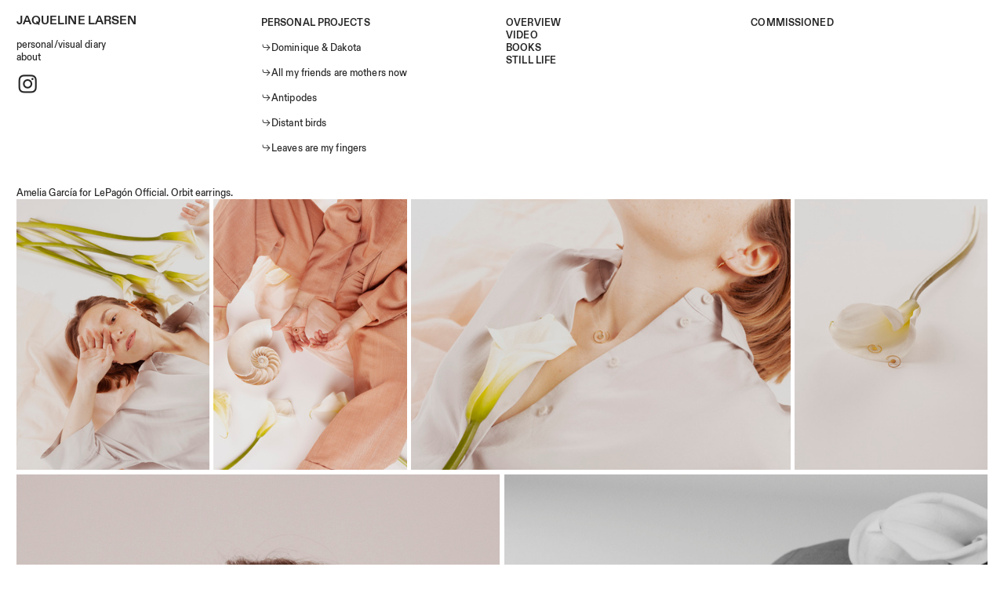

--- FILE ---
content_type: text/html; charset=UTF-8
request_url: https://jaquelinelarsen.com/Lepagon-IV
body_size: 21515
content:
<!DOCTYPE html>
<!-- 

        Running on cargo.site

-->
<html lang="en" data-predefined-style="true" data-css-presets="true" data-css-preset data-typography-preset>
	<head>
<script>
				var __cargo_context__ = 'live';
				var __cargo_js_ver__ = 'c=3451682563';
				var __cargo_maint__ = false;
				
				
			</script>
					<meta http-equiv="X-UA-Compatible" content="IE=edge,chrome=1">
		<meta http-equiv="Content-Type" content="text/html; charset=utf-8">
		<meta name="viewport" content="initial-scale=1.0, maximum-scale=1.0, user-scalable=no">
		
			<meta name="robots" content="index,follow">
		<title>Lepagón IV — Jaqueline Larsen</title>
		<meta name="description" content="Amelia García for LePagón Official. Orbit earrings.">
				<meta name="twitter:card" content="summary_large_image">
		<meta name="twitter:title" content="Lepagón IV — Jaqueline Larsen">
		<meta name="twitter:description" content="Amelia García for LePagón Official. Orbit earrings.">
		<meta name="twitter:image" content="https://freight.cargo.site/w/1200/i/be296e24c7c8f99def00c3d7b5e95958e2bf7b92d1895491d1f74ff2776cf713/_MG_0029-copy.jpg">
		<meta property="og:locale" content="en_US">
		<meta property="og:title" content="Lepagón IV — Jaqueline Larsen">
		<meta property="og:description" content="Amelia García for LePagón Official. Orbit earrings.">
		<meta property="og:url" content="https://jaquelinelarsen.com/Lepagon-IV">
		<meta property="og:image" content="https://freight.cargo.site/w/1200/i/be296e24c7c8f99def00c3d7b5e95958e2bf7b92d1895491d1f74ff2776cf713/_MG_0029-copy.jpg">
		<meta property="og:type" content="website">

		<link rel="preconnect" href="https://static.cargo.site" crossorigin>
		<link rel="preconnect" href="https://freight.cargo.site" crossorigin>
				<link rel="preconnect" href="https://type.cargo.site" crossorigin>

		<!--<link rel="preload" href="https://static.cargo.site/assets/social/IconFont-Regular-0.9.3.woff2" as="font" type="font/woff" crossorigin>-->

		

		<link href="https://static.cargo.site/favicon/favicon.ico" rel="shortcut icon">
		<link href="https://jaquelinelarsen.com/rss" rel="alternate" type="application/rss+xml" title="Jaqueline Larsen feed">

		<link href="https://jaquelinelarsen.com/stylesheet?c=3451682563&1649192981" id="member_stylesheet" rel="stylesheet" type="text/css" />
<style id="">@font-face{font-family:Icons;src:url(https://static.cargo.site/assets/social/IconFont-Regular-0.9.3.woff2);unicode-range:U+E000-E15C,U+F0000,U+FE0E}@font-face{font-family:Icons;src:url(https://static.cargo.site/assets/social/IconFont-Regular-0.9.3.woff2);font-weight:240;unicode-range:U+E000-E15C,U+F0000,U+FE0E}@font-face{font-family:Icons;src:url(https://static.cargo.site/assets/social/IconFont-Regular-0.9.3.woff2);unicode-range:U+E000-E15C,U+F0000,U+FE0E;font-weight:400}@font-face{font-family:Icons;src:url(https://static.cargo.site/assets/social/IconFont-Regular-0.9.3.woff2);unicode-range:U+E000-E15C,U+F0000,U+FE0E;font-weight:600}@font-face{font-family:Icons;src:url(https://static.cargo.site/assets/social/IconFont-Regular-0.9.3.woff2);unicode-range:U+E000-E15C,U+F0000,U+FE0E;font-weight:800}@font-face{font-family:Icons;src:url(https://static.cargo.site/assets/social/IconFont-Regular-0.9.3.woff2);unicode-range:U+E000-E15C,U+F0000,U+FE0E;font-style:italic}@font-face{font-family:Icons;src:url(https://static.cargo.site/assets/social/IconFont-Regular-0.9.3.woff2);unicode-range:U+E000-E15C,U+F0000,U+FE0E;font-weight:200;font-style:italic}@font-face{font-family:Icons;src:url(https://static.cargo.site/assets/social/IconFont-Regular-0.9.3.woff2);unicode-range:U+E000-E15C,U+F0000,U+FE0E;font-weight:400;font-style:italic}@font-face{font-family:Icons;src:url(https://static.cargo.site/assets/social/IconFont-Regular-0.9.3.woff2);unicode-range:U+E000-E15C,U+F0000,U+FE0E;font-weight:600;font-style:italic}@font-face{font-family:Icons;src:url(https://static.cargo.site/assets/social/IconFont-Regular-0.9.3.woff2);unicode-range:U+E000-E15C,U+F0000,U+FE0E;font-weight:800;font-style:italic}body.iconfont-loading,body.iconfont-loading *{color:transparent!important}body{-moz-osx-font-smoothing:grayscale;-webkit-font-smoothing:antialiased;-webkit-text-size-adjust:none}body.no-scroll{overflow:hidden}/*!
 * Content
 */.page{word-wrap:break-word}:focus{outline:0}.pointer-events-none{pointer-events:none}.pointer-events-auto{pointer-events:auto}.pointer-events-none .page_content .audio-player,.pointer-events-none .page_content .shop_product,.pointer-events-none .page_content a,.pointer-events-none .page_content audio,.pointer-events-none .page_content button,.pointer-events-none .page_content details,.pointer-events-none .page_content iframe,.pointer-events-none .page_content img,.pointer-events-none .page_content input,.pointer-events-none .page_content video{pointer-events:auto}.pointer-events-none .page_content *>a,.pointer-events-none .page_content>a{position:relative}s *{text-transform:inherit}#toolset{position:fixed;bottom:10px;right:10px;z-index:8}.mobile #toolset,.template_site_inframe #toolset{display:none}#toolset a{display:block;height:24px;width:24px;margin:0;padding:0;text-decoration:none;background:rgba(0,0,0,.2)}#toolset a:hover{background:rgba(0,0,0,.8)}[data-adminview] #toolset a,[data-adminview] #toolset_admin a{background:rgba(0,0,0,.04);pointer-events:none;cursor:default}#toolset_admin a:active{background:rgba(0,0,0,.7)}#toolset_admin a svg>*{transform:scale(1.1) translate(0,-.5px);transform-origin:50% 50%}#toolset_admin a svg{pointer-events:none;width:100%!important;height:auto!important}#following-container{overflow:auto;-webkit-overflow-scrolling:touch}#following-container iframe{height:100%;width:100%;position:absolute;top:0;left:0;right:0;bottom:0}:root{--following-width:-400px;--following-animation-duration:450ms}@keyframes following-open{0%{transform:translateX(0)}100%{transform:translateX(var(--following-width))}}@keyframes following-open-inverse{0%{transform:translateX(0)}100%{transform:translateX(calc(-1 * var(--following-width)))}}@keyframes following-close{0%{transform:translateX(var(--following-width))}100%{transform:translateX(0)}}@keyframes following-close-inverse{0%{transform:translateX(calc(-1 * var(--following-width)))}100%{transform:translateX(0)}}body.animate-left{animation:following-open var(--following-animation-duration);animation-fill-mode:both;animation-timing-function:cubic-bezier(.24,1,.29,1)}#following-container.animate-left{animation:following-close-inverse var(--following-animation-duration);animation-fill-mode:both;animation-timing-function:cubic-bezier(.24,1,.29,1)}#following-container.animate-left #following-frame{animation:following-close var(--following-animation-duration);animation-fill-mode:both;animation-timing-function:cubic-bezier(.24,1,.29,1)}body.animate-right{animation:following-close var(--following-animation-duration);animation-fill-mode:both;animation-timing-function:cubic-bezier(.24,1,.29,1)}#following-container.animate-right{animation:following-open-inverse var(--following-animation-duration);animation-fill-mode:both;animation-timing-function:cubic-bezier(.24,1,.29,1)}#following-container.animate-right #following-frame{animation:following-open var(--following-animation-duration);animation-fill-mode:both;animation-timing-function:cubic-bezier(.24,1,.29,1)}.slick-slider{position:relative;display:block;-moz-box-sizing:border-box;box-sizing:border-box;-webkit-user-select:none;-moz-user-select:none;-ms-user-select:none;user-select:none;-webkit-touch-callout:none;-khtml-user-select:none;-ms-touch-action:pan-y;touch-action:pan-y;-webkit-tap-highlight-color:transparent}.slick-list{position:relative;display:block;overflow:hidden;margin:0;padding:0}.slick-list:focus{outline:0}.slick-list.dragging{cursor:pointer;cursor:hand}.slick-slider .slick-list,.slick-slider .slick-track{transform:translate3d(0,0,0);will-change:transform}.slick-track{position:relative;top:0;left:0;display:block}.slick-track:after,.slick-track:before{display:table;content:'';width:1px;height:1px;margin-top:-1px;margin-left:-1px}.slick-track:after{clear:both}.slick-loading .slick-track{visibility:hidden}.slick-slide{display:none;float:left;height:100%;min-height:1px}[dir=rtl] .slick-slide{float:right}.content .slick-slide img{display:inline-block}.content .slick-slide img:not(.image-zoom){cursor:pointer}.content .scrub .slick-list,.content .scrub .slick-slide img:not(.image-zoom){cursor:ew-resize}body.slideshow-scrub-dragging *{cursor:ew-resize!important}.content .slick-slide img:not([src]),.content .slick-slide img[src='']{width:100%;height:auto}.slick-slide.slick-loading img{display:none}.slick-slide.dragging img{pointer-events:none}.slick-initialized .slick-slide{display:block}.slick-loading .slick-slide{visibility:hidden}.slick-vertical .slick-slide{display:block;height:auto;border:1px solid transparent}.slick-arrow.slick-hidden{display:none}.slick-arrow{position:absolute;z-index:9;width:0;top:0;height:100%;cursor:pointer;will-change:opacity;-webkit-transition:opacity 333ms cubic-bezier(.4,0,.22,1);transition:opacity 333ms cubic-bezier(.4,0,.22,1)}.slick-arrow.hidden{opacity:0}.slick-arrow svg{position:absolute;width:36px;height:36px;top:0;left:0;right:0;bottom:0;margin:auto;transform:translate(.25px,.25px)}.slick-arrow svg.right-arrow{transform:translate(.25px,.25px) scaleX(-1)}.slick-arrow svg:active{opacity:.75}.slick-arrow svg .arrow-shape{fill:none!important;stroke:#fff;stroke-linecap:square}.slick-arrow svg .arrow-outline{fill:none!important;stroke-width:2.5px;stroke:rgba(0,0,0,.6);stroke-linecap:square}.slick-arrow.slick-next{right:0;text-align:right}.slick-next svg,.wallpaper-navigation .slick-next svg{margin-right:10px}.mobile .slick-next svg{margin-right:10px}.slick-arrow.slick-prev{text-align:left}.slick-prev svg,.wallpaper-navigation .slick-prev svg{margin-left:10px}.mobile .slick-prev svg{margin-left:10px}.loading_animation{display:none;vertical-align:middle;z-index:15;line-height:0;pointer-events:none;border-radius:100%}.loading_animation.hidden{display:none}.loading_animation.pulsing{opacity:0;display:inline-block;animation-delay:.1s;-webkit-animation-delay:.1s;-moz-animation-delay:.1s;animation-duration:12s;animation-iteration-count:infinite;animation:fade-pulse-in .5s ease-in-out;-moz-animation:fade-pulse-in .5s ease-in-out;-webkit-animation:fade-pulse-in .5s ease-in-out;-webkit-animation-fill-mode:forwards;-moz-animation-fill-mode:forwards;animation-fill-mode:forwards}.loading_animation.pulsing.no-delay{animation-delay:0s;-webkit-animation-delay:0s;-moz-animation-delay:0s}.loading_animation div{border-radius:100%}.loading_animation div svg{max-width:100%;height:auto}.loading_animation div,.loading_animation div svg{width:20px;height:20px}.loading_animation.full-width svg{width:100%;height:auto}.loading_animation.full-width.big svg{width:100px;height:100px}.loading_animation div svg>*{fill:#ccc}.loading_animation div{-webkit-animation:spin-loading 12s ease-out;-webkit-animation-iteration-count:infinite;-moz-animation:spin-loading 12s ease-out;-moz-animation-iteration-count:infinite;animation:spin-loading 12s ease-out;animation-iteration-count:infinite}.loading_animation.hidden{display:none}[data-backdrop] .loading_animation{position:absolute;top:15px;left:15px;z-index:99}.loading_animation.position-absolute.middle{top:calc(50% - 10px);left:calc(50% - 10px)}.loading_animation.position-absolute.topleft{top:0;left:0}.loading_animation.position-absolute.middleright{top:calc(50% - 10px);right:1rem}.loading_animation.position-absolute.middleleft{top:calc(50% - 10px);left:1rem}.loading_animation.gray div svg>*{fill:#999}.loading_animation.gray-dark div svg>*{fill:#666}.loading_animation.gray-darker div svg>*{fill:#555}.loading_animation.gray-light div svg>*{fill:#ccc}.loading_animation.white div svg>*{fill:rgba(255,255,255,.85)}.loading_animation.blue div svg>*{fill:#698fff}.loading_animation.inline{display:inline-block;margin-bottom:.5ex}.loading_animation.inline.left{margin-right:.5ex}@-webkit-keyframes fade-pulse-in{0%{opacity:0}50%{opacity:.5}100%{opacity:1}}@-moz-keyframes fade-pulse-in{0%{opacity:0}50%{opacity:.5}100%{opacity:1}}@keyframes fade-pulse-in{0%{opacity:0}50%{opacity:.5}100%{opacity:1}}@-webkit-keyframes pulsate{0%{opacity:1}50%{opacity:0}100%{opacity:1}}@-moz-keyframes pulsate{0%{opacity:1}50%{opacity:0}100%{opacity:1}}@keyframes pulsate{0%{opacity:1}50%{opacity:0}100%{opacity:1}}@-webkit-keyframes spin-loading{0%{transform:rotate(0)}9%{transform:rotate(1050deg)}18%{transform:rotate(-1090deg)}20%{transform:rotate(-1080deg)}23%{transform:rotate(-1080deg)}28%{transform:rotate(-1095deg)}29%{transform:rotate(-1065deg)}34%{transform:rotate(-1080deg)}35%{transform:rotate(-1050deg)}40%{transform:rotate(-1065deg)}41%{transform:rotate(-1035deg)}44%{transform:rotate(-1035deg)}47%{transform:rotate(-2160deg)}50%{transform:rotate(-2160deg)}56%{transform:rotate(45deg)}60%{transform:rotate(45deg)}80%{transform:rotate(6120deg)}100%{transform:rotate(0)}}@keyframes spin-loading{0%{transform:rotate(0)}9%{transform:rotate(1050deg)}18%{transform:rotate(-1090deg)}20%{transform:rotate(-1080deg)}23%{transform:rotate(-1080deg)}28%{transform:rotate(-1095deg)}29%{transform:rotate(-1065deg)}34%{transform:rotate(-1080deg)}35%{transform:rotate(-1050deg)}40%{transform:rotate(-1065deg)}41%{transform:rotate(-1035deg)}44%{transform:rotate(-1035deg)}47%{transform:rotate(-2160deg)}50%{transform:rotate(-2160deg)}56%{transform:rotate(45deg)}60%{transform:rotate(45deg)}80%{transform:rotate(6120deg)}100%{transform:rotate(0)}}[grid-row]{align-items:flex-start;box-sizing:border-box;display:-webkit-box;display:-webkit-flex;display:-ms-flexbox;display:flex;-webkit-flex-wrap:wrap;-ms-flex-wrap:wrap;flex-wrap:wrap}[grid-col]{box-sizing:border-box}[grid-row] [grid-col].empty:after{content:"\0000A0";cursor:text}body.mobile[data-adminview=content-editproject] [grid-row] [grid-col].empty:after{display:none}[grid-col=auto]{-webkit-box-flex:1;-webkit-flex:1;-ms-flex:1;flex:1}[grid-col=x12]{width:100%}[grid-col=x11]{width:50%}[grid-col=x10]{width:33.33%}[grid-col=x9]{width:25%}[grid-col=x8]{width:20%}[grid-col=x7]{width:16.666666667%}[grid-col=x6]{width:14.285714286%}[grid-col=x5]{width:12.5%}[grid-col=x4]{width:11.111111111%}[grid-col=x3]{width:10%}[grid-col=x2]{width:9.090909091%}[grid-col=x1]{width:8.333333333%}[grid-col="1"]{width:8.33333%}[grid-col="2"]{width:16.66667%}[grid-col="3"]{width:25%}[grid-col="4"]{width:33.33333%}[grid-col="5"]{width:41.66667%}[grid-col="6"]{width:50%}[grid-col="7"]{width:58.33333%}[grid-col="8"]{width:66.66667%}[grid-col="9"]{width:75%}[grid-col="10"]{width:83.33333%}[grid-col="11"]{width:91.66667%}[grid-col="12"]{width:100%}body.mobile [grid-responsive] [grid-col]{width:100%;-webkit-box-flex:none;-webkit-flex:none;-ms-flex:none;flex:none}[data-ce-host=true][contenteditable=true] [grid-pad]{pointer-events:none}[data-ce-host=true][contenteditable=true] [grid-pad]>*{pointer-events:auto}[grid-pad="0"]{padding:0}[grid-pad="0.25"]{padding:.125rem}[grid-pad="0.5"]{padding:.25rem}[grid-pad="0.75"]{padding:.375rem}[grid-pad="1"]{padding:.5rem}[grid-pad="1.25"]{padding:.625rem}[grid-pad="1.5"]{padding:.75rem}[grid-pad="1.75"]{padding:.875rem}[grid-pad="2"]{padding:1rem}[grid-pad="2.5"]{padding:1.25rem}[grid-pad="3"]{padding:1.5rem}[grid-pad="3.5"]{padding:1.75rem}[grid-pad="4"]{padding:2rem}[grid-pad="5"]{padding:2.5rem}[grid-pad="6"]{padding:3rem}[grid-pad="7"]{padding:3.5rem}[grid-pad="8"]{padding:4rem}[grid-pad="9"]{padding:4.5rem}[grid-pad="10"]{padding:5rem}[grid-gutter="0"]{margin:0}[grid-gutter="0.5"]{margin:-.25rem}[grid-gutter="1"]{margin:-.5rem}[grid-gutter="1.5"]{margin:-.75rem}[grid-gutter="2"]{margin:-1rem}[grid-gutter="2.5"]{margin:-1.25rem}[grid-gutter="3"]{margin:-1.5rem}[grid-gutter="3.5"]{margin:-1.75rem}[grid-gutter="4"]{margin:-2rem}[grid-gutter="5"]{margin:-2.5rem}[grid-gutter="6"]{margin:-3rem}[grid-gutter="7"]{margin:-3.5rem}[grid-gutter="8"]{margin:-4rem}[grid-gutter="10"]{margin:-5rem}[grid-gutter="12"]{margin:-6rem}[grid-gutter="14"]{margin:-7rem}[grid-gutter="16"]{margin:-8rem}[grid-gutter="18"]{margin:-9rem}[grid-gutter="20"]{margin:-10rem}small{max-width:100%;text-decoration:inherit}img:not([src]),img[src='']{outline:1px solid rgba(177,177,177,.4);outline-offset:-1px;content:url([data-uri])}img.image-zoom{cursor:-webkit-zoom-in;cursor:-moz-zoom-in;cursor:zoom-in}#imprimatur{color:#333;font-size:10px;font-family:-apple-system,BlinkMacSystemFont,"Segoe UI",Roboto,Oxygen,Ubuntu,Cantarell,"Open Sans","Helvetica Neue",sans-serif,"Sans Serif",Icons;/*!System*/position:fixed;opacity:.3;right:-28px;bottom:160px;transform:rotate(270deg);-ms-transform:rotate(270deg);-webkit-transform:rotate(270deg);z-index:8;text-transform:uppercase;color:#999;opacity:.5;padding-bottom:2px;text-decoration:none}.mobile #imprimatur{display:none}bodycopy cargo-link a{font-family:-apple-system,BlinkMacSystemFont,"Segoe UI",Roboto,Oxygen,Ubuntu,Cantarell,"Open Sans","Helvetica Neue",sans-serif,"Sans Serif",Icons;/*!System*/font-size:12px;font-style:normal;font-weight:400;transform:rotate(270deg);text-decoration:none;position:fixed!important;right:-27px;bottom:100px;text-decoration:none;letter-spacing:normal;background:0 0;border:0;border-bottom:0;outline:0}/*! PhotoSwipe Default UI CSS by Dmitry Semenov | photoswipe.com | MIT license */.pswp--has_mouse .pswp__button--arrow--left,.pswp--has_mouse .pswp__button--arrow--right,.pswp__ui{visibility:visible}.pswp--minimal--dark .pswp__top-bar,.pswp__button{background:0 0}.pswp,.pswp__bg,.pswp__container,.pswp__img--placeholder,.pswp__zoom-wrap,.quick-view-navigation{-webkit-backface-visibility:hidden}.pswp__button{cursor:pointer;opacity:1;-webkit-appearance:none;transition:opacity .2s;-webkit-box-shadow:none;box-shadow:none}.pswp__button-close>svg{top:10px;right:10px;margin-left:auto}.pswp--touch .quick-view-navigation{display:none}.pswp__ui{-webkit-font-smoothing:auto;opacity:1;z-index:1550}.quick-view-navigation{will-change:opacity;-webkit-transition:opacity 333ms cubic-bezier(.4,0,.22,1);transition:opacity 333ms cubic-bezier(.4,0,.22,1)}.quick-view-navigation .pswp__group .pswp__button{pointer-events:auto}.pswp__button>svg{position:absolute;width:36px;height:36px}.quick-view-navigation .pswp__group:active svg{opacity:.75}.pswp__button svg .shape-shape{fill:#fff}.pswp__button svg .shape-outline{fill:#000}.pswp__button-prev>svg{top:0;bottom:0;left:10px;margin:auto}.pswp__button-next>svg{top:0;bottom:0;right:10px;margin:auto}.quick-view-navigation .pswp__group .pswp__button-prev{position:absolute;left:0;top:0;width:0;height:100%}.quick-view-navigation .pswp__group .pswp__button-next{position:absolute;right:0;top:0;width:0;height:100%}.quick-view-navigation .close-button,.quick-view-navigation .left-arrow,.quick-view-navigation .right-arrow{transform:translate(.25px,.25px)}.quick-view-navigation .right-arrow{transform:translate(.25px,.25px) scaleX(-1)}.pswp__button svg .shape-outline{fill:transparent!important;stroke:#000;stroke-width:2.5px;stroke-linecap:square}.pswp__button svg .shape-shape{fill:transparent!important;stroke:#fff;stroke-width:1.5px;stroke-linecap:square}.pswp__bg,.pswp__scroll-wrap,.pswp__zoom-wrap{width:100%;position:absolute}.quick-view-navigation .pswp__group .pswp__button-close{margin:0}.pswp__container,.pswp__item,.pswp__zoom-wrap{right:0;bottom:0;top:0;position:absolute;left:0}.pswp__ui--hidden .pswp__button{opacity:.001}.pswp__ui--hidden .pswp__button,.pswp__ui--hidden .pswp__button *{pointer-events:none}.pswp .pswp__ui.pswp__ui--displaynone{display:none}.pswp__element--disabled{display:none!important}/*! PhotoSwipe main CSS by Dmitry Semenov | photoswipe.com | MIT license */.pswp{position:fixed;display:none;height:100%;width:100%;top:0;left:0;right:0;bottom:0;margin:auto;-ms-touch-action:none;touch-action:none;z-index:9999999;-webkit-text-size-adjust:100%;line-height:initial;letter-spacing:initial;outline:0}.pswp img{max-width:none}.pswp--zoom-disabled .pswp__img{cursor:default!important}.pswp--animate_opacity{opacity:.001;will-change:opacity;-webkit-transition:opacity 333ms cubic-bezier(.4,0,.22,1);transition:opacity 333ms cubic-bezier(.4,0,.22,1)}.pswp--open{display:block}.pswp--zoom-allowed .pswp__img{cursor:-webkit-zoom-in;cursor:-moz-zoom-in;cursor:zoom-in}.pswp--zoomed-in .pswp__img{cursor:-webkit-grab;cursor:-moz-grab;cursor:grab}.pswp--dragging .pswp__img{cursor:-webkit-grabbing;cursor:-moz-grabbing;cursor:grabbing}.pswp__bg{left:0;top:0;height:100%;opacity:0;transform:translateZ(0);will-change:opacity}.pswp__scroll-wrap{left:0;top:0;height:100%}.pswp__container,.pswp__zoom-wrap{-ms-touch-action:none;touch-action:none}.pswp__container,.pswp__img{-webkit-user-select:none;-moz-user-select:none;-ms-user-select:none;user-select:none;-webkit-tap-highlight-color:transparent;-webkit-touch-callout:none}.pswp__zoom-wrap{-webkit-transform-origin:left top;-ms-transform-origin:left top;transform-origin:left top;-webkit-transition:-webkit-transform 222ms cubic-bezier(.4,0,.22,1);transition:transform 222ms cubic-bezier(.4,0,.22,1)}.pswp__bg{-webkit-transition:opacity 222ms cubic-bezier(.4,0,.22,1);transition:opacity 222ms cubic-bezier(.4,0,.22,1)}.pswp--animated-in .pswp__bg,.pswp--animated-in .pswp__zoom-wrap{-webkit-transition:none;transition:none}.pswp--hide-overflow .pswp__scroll-wrap,.pswp--hide-overflow.pswp{overflow:hidden}.pswp__img{position:absolute;width:auto;height:auto;top:0;left:0}.pswp__img--placeholder--blank{background:#222}.pswp--ie .pswp__img{width:100%!important;height:auto!important;left:0;top:0}.pswp__ui--idle{opacity:0}.pswp__error-msg{position:absolute;left:0;top:50%;width:100%;text-align:center;font-size:14px;line-height:16px;margin-top:-8px;color:#ccc}.pswp__error-msg a{color:#ccc;text-decoration:underline}.pswp__error-msg{font-family:-apple-system,BlinkMacSystemFont,"Segoe UI",Roboto,Oxygen,Ubuntu,Cantarell,"Open Sans","Helvetica Neue",sans-serif}.quick-view.mouse-down .iframe-item{pointer-events:none!important}.quick-view-caption-positioner{pointer-events:none;width:100%;height:100%}.quick-view-caption-wrapper{margin:auto;position:absolute;bottom:0;left:0;right:0}.quick-view-horizontal-align-left .quick-view-caption-wrapper{margin-left:0}.quick-view-horizontal-align-right .quick-view-caption-wrapper{margin-right:0}[data-quick-view-caption]{transition:.1s opacity ease-in-out;position:absolute;bottom:0;left:0;right:0}.quick-view-horizontal-align-left [data-quick-view-caption]{text-align:left}.quick-view-horizontal-align-right [data-quick-view-caption]{text-align:right}.quick-view-caption{transition:.1s opacity ease-in-out}.quick-view-caption>*{display:inline-block}.quick-view-caption *{pointer-events:auto}.quick-view-caption.hidden{opacity:0}.shop_product .dropdown_wrapper{flex:0 0 100%;position:relative}.shop_product select{appearance:none;-moz-appearance:none;-webkit-appearance:none;outline:0;-webkit-font-smoothing:antialiased;-moz-osx-font-smoothing:grayscale;cursor:pointer;border-radius:0;white-space:nowrap;overflow:hidden!important;text-overflow:ellipsis}.shop_product select.dropdown::-ms-expand{display:none}.shop_product a{cursor:pointer;border-bottom:none;text-decoration:none}.shop_product a.out-of-stock{pointer-events:none}body.audio-player-dragging *{cursor:ew-resize!important}.audio-player{display:inline-flex;flex:1 0 calc(100% - 2px);width:calc(100% - 2px)}.audio-player .button{height:100%;flex:0 0 3.3rem;display:flex}.audio-player .separator{left:3.3rem;height:100%}.audio-player .buffer{width:0%;height:100%;transition:left .3s linear,width .3s linear}.audio-player.seeking .buffer{transition:left 0s,width 0s}.audio-player.seeking{user-select:none;-webkit-user-select:none;cursor:ew-resize}.audio-player.seeking *{user-select:none;-webkit-user-select:none;cursor:ew-resize}.audio-player .bar{overflow:hidden;display:flex;justify-content:space-between;align-content:center;flex-grow:1}.audio-player .progress{width:0%;height:100%;transition:width .3s linear}.audio-player.seeking .progress{transition:width 0s}.audio-player .pause,.audio-player .play{cursor:pointer;height:100%}.audio-player .note-icon{margin:auto 0;order:2;flex:0 1 auto}.audio-player .title{white-space:nowrap;overflow:hidden;text-overflow:ellipsis;pointer-events:none;user-select:none;padding:.5rem 0 .5rem 1rem;margin:auto auto auto 0;flex:0 3 auto;min-width:0;width:100%}.audio-player .total-time{flex:0 1 auto;margin:auto 0}.audio-player .current-time,.audio-player .play-text{flex:0 1 auto;margin:auto 0}.audio-player .stream-anim{user-select:none;margin:auto auto auto 0}.audio-player .stream-anim span{display:inline-block}.audio-player .buffer,.audio-player .current-time,.audio-player .note-svg,.audio-player .play-text,.audio-player .separator,.audio-player .total-time{user-select:none;pointer-events:none}.audio-player .buffer,.audio-player .play-text,.audio-player .progress{position:absolute}.audio-player,.audio-player .bar,.audio-player .button,.audio-player .current-time,.audio-player .note-icon,.audio-player .pause,.audio-player .play,.audio-player .total-time{position:relative}body.mobile .audio-player,body.mobile .audio-player *{-webkit-touch-callout:none}#standalone-admin-frame{border:0;width:400px;position:absolute;right:0;top:0;height:100vh;z-index:99}body[standalone-admin=true] #standalone-admin-frame{transform:translate(0,0)}body[standalone-admin=true] .main_container{width:calc(100% - 400px)}body[standalone-admin=false] #standalone-admin-frame{transform:translate(100%,0)}body[standalone-admin=false] .main_container{width:100%}.toggle_standaloneAdmin{position:fixed;top:0;right:400px;height:40px;width:40px;z-index:999;cursor:pointer;background-color:rgba(0,0,0,.4)}.toggle_standaloneAdmin:active{opacity:.7}body[standalone-admin=false] .toggle_standaloneAdmin{right:0}.toggle_standaloneAdmin *{color:#fff;fill:#fff}.toggle_standaloneAdmin svg{padding:6px;width:100%;height:100%;opacity:.85}body[standalone-admin=false] .toggle_standaloneAdmin #close,body[standalone-admin=true] .toggle_standaloneAdmin #backdropsettings{display:none}.toggle_standaloneAdmin>div{width:100%;height:100%}#admin_toggle_button{position:fixed;top:50%;transform:translate(0,-50%);right:400px;height:36px;width:12px;z-index:999;cursor:pointer;background-color:rgba(0,0,0,.09);padding-left:2px;margin-right:5px}#admin_toggle_button .bar{content:'';background:rgba(0,0,0,.09);position:fixed;width:5px;bottom:0;top:0;z-index:10}#admin_toggle_button:active{background:rgba(0,0,0,.065)}#admin_toggle_button *{color:#fff;fill:#fff}#admin_toggle_button svg{padding:0;width:16px;height:36px;margin-left:1px;opacity:1}#admin_toggle_button svg *{fill:#fff;opacity:1}#admin_toggle_button[data-state=closed] .toggle_admin_close{display:none}#admin_toggle_button[data-state=closed],#admin_toggle_button[data-state=closed] .toggle_admin_open{width:20px;cursor:pointer;margin:0}#admin_toggle_button[data-state=closed] svg{margin-left:2px}#admin_toggle_button[data-state=open] .toggle_admin_open{display:none}select,select *{text-rendering:auto!important}b b{font-weight:inherit}*{-webkit-box-sizing:border-box;-moz-box-sizing:border-box;box-sizing:border-box}customhtml>*{position:relative;z-index:10}body,html{min-height:100vh;margin:0;padding:0}html{touch-action:manipulation;position:relative;background-color:#fff}.main_container{min-height:100vh;width:100%;overflow:hidden}.container{display:-webkit-box;display:-webkit-flex;display:-moz-box;display:-ms-flexbox;display:flex;-webkit-flex-wrap:wrap;-moz-flex-wrap:wrap;-ms-flex-wrap:wrap;flex-wrap:wrap;max-width:100%;width:100%;overflow:visible}.container{align-items:flex-start;-webkit-align-items:flex-start}.page{z-index:2}.page ul li>text-limit{display:block}.content,.content_container,.pinned{-webkit-flex:1 0 auto;-moz-flex:1 0 auto;-ms-flex:1 0 auto;flex:1 0 auto;max-width:100%}.content_container{width:100%}.content_container.full_height{min-height:100vh}.page_background{position:absolute;top:0;left:0;width:100%;height:100%}.page_container{position:relative;overflow:visible;width:100%}.backdrop{position:absolute;top:0;z-index:1;width:100%;height:100%;max-height:100vh}.backdrop>div{position:absolute;top:0;left:0;width:100%;height:100%;-webkit-backface-visibility:hidden;backface-visibility:hidden;transform:translate3d(0,0,0);contain:strict}[data-backdrop].backdrop>div[data-overflowing]{max-height:100vh;position:absolute;top:0;left:0}body.mobile [split-responsive]{display:flex;flex-direction:column}body.mobile [split-responsive] .container{width:100%;order:2}body.mobile [split-responsive] .backdrop{position:relative;height:50vh;width:100%;order:1}body.mobile [split-responsive] [data-auxiliary].backdrop{position:absolute;height:50vh;width:100%;order:1}.page{position:relative;z-index:2}img[data-align=left]{float:left}img[data-align=right]{float:right}[data-rotation]{transform-origin:center center}.content .page_content:not([contenteditable=true]) [data-draggable]{pointer-events:auto!important;backface-visibility:hidden}.preserve-3d{-moz-transform-style:preserve-3d;transform-style:preserve-3d}.content .page_content:not([contenteditable=true]) [data-draggable] iframe{pointer-events:none!important}.dragging-active iframe{pointer-events:none!important}.content .page_content:not([contenteditable=true]) [data-draggable]:active{opacity:1}.content .scroll-transition-fade{transition:transform 1s ease-in-out,opacity .8s ease-in-out}.content .scroll-transition-fade.below-viewport{opacity:0;transform:translateY(40px)}.mobile.full_width .page_container:not([split-layout]) .container_width{width:100%}[data-view=pinned_bottom] .bottom_pin_invisibility{visibility:hidden}.pinned{position:relative;width:100%}.pinned .page_container.accommodate:not(.fixed):not(.overlay){z-index:2}.pinned .page_container.overlay{position:absolute;z-index:4}.pinned .page_container.overlay.fixed{position:fixed}.pinned .page_container.overlay.fixed .page{max-height:100vh;-webkit-overflow-scrolling:touch}.pinned .page_container.overlay.fixed .page.allow-scroll{overflow-y:auto;overflow-x:hidden}.pinned .page_container.overlay.fixed .page.allow-scroll{align-items:flex-start;-webkit-align-items:flex-start}.pinned .page_container .page.allow-scroll::-webkit-scrollbar{width:0;background:0 0;display:none}.pinned.pinned_top .page_container.overlay{left:0;top:0}.pinned.pinned_bottom .page_container.overlay{left:0;bottom:0}div[data-container=set]:empty{margin-top:1px}.thumbnails{position:relative;z-index:1}[thumbnails=grid]{align-items:baseline}[thumbnails=justify] .thumbnail{box-sizing:content-box}[thumbnails][data-padding-zero] .thumbnail{margin-bottom:-1px}[thumbnails=montessori] .thumbnail{pointer-events:auto;position:absolute}[thumbnails] .thumbnail>a{display:block;text-decoration:none}[thumbnails=montessori]{height:0}[thumbnails][data-resizing],[thumbnails][data-resizing] *{cursor:nwse-resize}[thumbnails] .thumbnail .resize-handle{cursor:nwse-resize;width:26px;height:26px;padding:5px;position:absolute;opacity:.75;right:-1px;bottom:-1px;z-index:100}[thumbnails][data-resizing] .resize-handle{display:none}[thumbnails] .thumbnail .resize-handle svg{position:absolute;top:0;left:0}[thumbnails] .thumbnail .resize-handle:hover{opacity:1}[data-can-move].thumbnail .resize-handle svg .resize_path_outline{fill:#fff}[data-can-move].thumbnail .resize-handle svg .resize_path{fill:#000}[thumbnails=montessori] .thumbnail_sizer{height:0;width:100%;position:relative;padding-bottom:100%;pointer-events:none}[thumbnails] .thumbnail img{display:block;min-height:3px;margin-bottom:0}[thumbnails] .thumbnail img:not([src]),img[src=""]{margin:0!important;width:100%;min-height:3px;height:100%!important;position:absolute}[aspect-ratio="1x1"].thumb_image{height:0;padding-bottom:100%;overflow:hidden}[aspect-ratio="4x3"].thumb_image{height:0;padding-bottom:75%;overflow:hidden}[aspect-ratio="16x9"].thumb_image{height:0;padding-bottom:56.25%;overflow:hidden}[thumbnails] .thumb_image{width:100%;position:relative}[thumbnails][thumbnail-vertical-align=top]{align-items:flex-start}[thumbnails][thumbnail-vertical-align=middle]{align-items:center}[thumbnails][thumbnail-vertical-align=bottom]{align-items:baseline}[thumbnails][thumbnail-horizontal-align=left]{justify-content:flex-start}[thumbnails][thumbnail-horizontal-align=middle]{justify-content:center}[thumbnails][thumbnail-horizontal-align=right]{justify-content:flex-end}.thumb_image.default_image>svg{position:absolute;top:0;left:0;bottom:0;right:0;width:100%;height:100%}.thumb_image.default_image{outline:1px solid #ccc;outline-offset:-1px;position:relative}.mobile.full_width [data-view=Thumbnail] .thumbnails_width{width:100%}.content [data-draggable] a:active,.content [data-draggable] img:active{opacity:initial}.content .draggable-dragging{opacity:initial}[data-draggable].draggable_visible{visibility:visible}[data-draggable].draggable_hidden{visibility:hidden}.gallery_card [data-draggable],.marquee [data-draggable]{visibility:inherit}[data-draggable]{visibility:visible;background-color:rgba(0,0,0,.003)}#site_menu_panel_container .image-gallery:not(.initialized){height:0;padding-bottom:100%;min-height:initial}.image-gallery:not(.initialized){min-height:100vh;visibility:hidden;width:100%}.image-gallery .gallery_card img{display:block;width:100%;height:auto}.image-gallery .gallery_card{transform-origin:center}.image-gallery .gallery_card.dragging{opacity:.1;transform:initial!important}.image-gallery:not([image-gallery=slideshow]) .gallery_card iframe:only-child,.image-gallery:not([image-gallery=slideshow]) .gallery_card video:only-child{width:100%;height:100%;top:0;left:0;position:absolute}.image-gallery[image-gallery=slideshow] .gallery_card video[muted][autoplay]:not([controls]),.image-gallery[image-gallery=slideshow] .gallery_card video[muted][data-autoplay]:not([controls]){pointer-events:none}.image-gallery [image-gallery-pad="0"] video:only-child{object-fit:cover;height:calc(100% + 1px)}div.image-gallery>a,div.image-gallery>iframe,div.image-gallery>img,div.image-gallery>video{display:none}[image-gallery-row]{align-items:flex-start;box-sizing:border-box;display:-webkit-box;display:-webkit-flex;display:-ms-flexbox;display:flex;-webkit-flex-wrap:wrap;-ms-flex-wrap:wrap;flex-wrap:wrap}.image-gallery .gallery_card_image{width:100%;position:relative}[data-predefined-style=true] .image-gallery a.gallery_card{display:block;border:none}[image-gallery-col]{box-sizing:border-box}[image-gallery-col=x12]{width:100%}[image-gallery-col=x11]{width:50%}[image-gallery-col=x10]{width:33.33%}[image-gallery-col=x9]{width:25%}[image-gallery-col=x8]{width:20%}[image-gallery-col=x7]{width:16.666666667%}[image-gallery-col=x6]{width:14.285714286%}[image-gallery-col=x5]{width:12.5%}[image-gallery-col=x4]{width:11.111111111%}[image-gallery-col=x3]{width:10%}[image-gallery-col=x2]{width:9.090909091%}[image-gallery-col=x1]{width:8.333333333%}.content .page_content [image-gallery-pad].image-gallery{pointer-events:none}.content .page_content [image-gallery-pad].image-gallery .gallery_card_image>*,.content .page_content [image-gallery-pad].image-gallery .gallery_image_caption{pointer-events:auto}.content .page_content [image-gallery-pad="0"]{padding:0}.content .page_content [image-gallery-pad="0.25"]{padding:.125rem}.content .page_content [image-gallery-pad="0.5"]{padding:.25rem}.content .page_content [image-gallery-pad="0.75"]{padding:.375rem}.content .page_content [image-gallery-pad="1"]{padding:.5rem}.content .page_content [image-gallery-pad="1.25"]{padding:.625rem}.content .page_content [image-gallery-pad="1.5"]{padding:.75rem}.content .page_content [image-gallery-pad="1.75"]{padding:.875rem}.content .page_content [image-gallery-pad="2"]{padding:1rem}.content .page_content [image-gallery-pad="2.5"]{padding:1.25rem}.content .page_content [image-gallery-pad="3"]{padding:1.5rem}.content .page_content [image-gallery-pad="3.5"]{padding:1.75rem}.content .page_content [image-gallery-pad="4"]{padding:2rem}.content .page_content [image-gallery-pad="5"]{padding:2.5rem}.content .page_content [image-gallery-pad="6"]{padding:3rem}.content .page_content [image-gallery-pad="7"]{padding:3.5rem}.content .page_content [image-gallery-pad="8"]{padding:4rem}.content .page_content [image-gallery-pad="9"]{padding:4.5rem}.content .page_content [image-gallery-pad="10"]{padding:5rem}.content .page_content [image-gallery-gutter="0"]{margin:0}.content .page_content [image-gallery-gutter="0.5"]{margin:-.25rem}.content .page_content [image-gallery-gutter="1"]{margin:-.5rem}.content .page_content [image-gallery-gutter="1.5"]{margin:-.75rem}.content .page_content [image-gallery-gutter="2"]{margin:-1rem}.content .page_content [image-gallery-gutter="2.5"]{margin:-1.25rem}.content .page_content [image-gallery-gutter="3"]{margin:-1.5rem}.content .page_content [image-gallery-gutter="3.5"]{margin:-1.75rem}.content .page_content [image-gallery-gutter="4"]{margin:-2rem}.content .page_content [image-gallery-gutter="5"]{margin:-2.5rem}.content .page_content [image-gallery-gutter="6"]{margin:-3rem}.content .page_content [image-gallery-gutter="7"]{margin:-3.5rem}.content .page_content [image-gallery-gutter="8"]{margin:-4rem}.content .page_content [image-gallery-gutter="10"]{margin:-5rem}.content .page_content [image-gallery-gutter="12"]{margin:-6rem}.content .page_content [image-gallery-gutter="14"]{margin:-7rem}.content .page_content [image-gallery-gutter="16"]{margin:-8rem}.content .page_content [image-gallery-gutter="18"]{margin:-9rem}.content .page_content [image-gallery-gutter="20"]{margin:-10rem}[image-gallery=slideshow]:not(.initialized)>*{min-height:1px;opacity:0;min-width:100%}[image-gallery=slideshow][data-constrained-by=height] [image-gallery-vertical-align].slick-track{align-items:flex-start}[image-gallery=slideshow] img.image-zoom:active{opacity:initial}[image-gallery=slideshow].slick-initialized .gallery_card{pointer-events:none}[image-gallery=slideshow].slick-initialized .gallery_card.slick-current{pointer-events:auto}[image-gallery=slideshow] .gallery_card:not(.has_caption){line-height:0}.content .page_content [image-gallery=slideshow].image-gallery>*{pointer-events:auto}.content [image-gallery=slideshow].image-gallery.slick-initialized .gallery_card{overflow:hidden;margin:0;display:flex;flex-flow:row wrap;flex-shrink:0}.content [image-gallery=slideshow].image-gallery.slick-initialized .gallery_card.slick-current{overflow:visible}[image-gallery=slideshow] .gallery_image_caption{opacity:1;transition:opacity .3s;-webkit-transition:opacity .3s;width:100%;margin-left:auto;margin-right:auto;clear:both}[image-gallery-horizontal-align=left] .gallery_image_caption{text-align:left}[image-gallery-horizontal-align=middle] .gallery_image_caption{text-align:center}[image-gallery-horizontal-align=right] .gallery_image_caption{text-align:right}[image-gallery=slideshow][data-slideshow-in-transition] .gallery_image_caption{opacity:0;transition:opacity .3s;-webkit-transition:opacity .3s}[image-gallery=slideshow] .gallery_card_image{width:initial;margin:0;display:inline-block}[image-gallery=slideshow] .gallery_card img{margin:0;display:block}[image-gallery=slideshow][data-exploded]{align-items:flex-start;box-sizing:border-box;display:-webkit-box;display:-webkit-flex;display:-ms-flexbox;display:flex;-webkit-flex-wrap:wrap;-ms-flex-wrap:wrap;flex-wrap:wrap;justify-content:flex-start;align-content:flex-start}[image-gallery=slideshow][data-exploded] .gallery_card{padding:1rem;width:16.666%}[image-gallery=slideshow][data-exploded] .gallery_card_image{height:0;display:block;width:100%}[image-gallery=grid]{align-items:baseline}[image-gallery=grid] .gallery_card.has_caption .gallery_card_image{display:block}[image-gallery=grid] [image-gallery-pad="0"].gallery_card{margin-bottom:-1px}[image-gallery=grid] .gallery_card img{margin:0}[image-gallery=columns] .gallery_card img{margin:0}[image-gallery=justify]{align-items:flex-start}[image-gallery=justify] .gallery_card img{margin:0}[image-gallery=montessori][image-gallery-row]{display:block}[image-gallery=montessori] a.gallery_card,[image-gallery=montessori] div.gallery_card{position:absolute;pointer-events:auto}[image-gallery=montessori][data-can-move] .gallery_card,[image-gallery=montessori][data-can-move] .gallery_card .gallery_card_image,[image-gallery=montessori][data-can-move] .gallery_card .gallery_card_image>*{cursor:move}[image-gallery=montessori]{position:relative;height:0}[image-gallery=freeform] .gallery_card{position:relative}[image-gallery=freeform] [image-gallery-pad="0"].gallery_card{margin-bottom:-1px}[image-gallery-vertical-align]{display:flex;flex-flow:row wrap}[image-gallery-vertical-align].slick-track{display:flex;flex-flow:row nowrap}.image-gallery .slick-list{margin-bottom:-.3px}[image-gallery-vertical-align=top]{align-content:flex-start;align-items:flex-start}[image-gallery-vertical-align=middle]{align-items:center;align-content:center}[image-gallery-vertical-align=bottom]{align-content:flex-end;align-items:flex-end}[image-gallery-horizontal-align=left]{justify-content:flex-start}[image-gallery-horizontal-align=middle]{justify-content:center}[image-gallery-horizontal-align=right]{justify-content:flex-end}.image-gallery[data-resizing],.image-gallery[data-resizing] *{cursor:nwse-resize!important}.image-gallery .gallery_card .resize-handle,.image-gallery .gallery_card .resize-handle *{cursor:nwse-resize!important}.image-gallery .gallery_card .resize-handle{width:26px;height:26px;padding:5px;position:absolute;opacity:.75;right:-1px;bottom:-1px;z-index:10}.image-gallery[data-resizing] .resize-handle{display:none}.image-gallery .gallery_card .resize-handle svg{cursor:nwse-resize!important;position:absolute;top:0;left:0}.image-gallery .gallery_card .resize-handle:hover{opacity:1}[data-can-move].gallery_card .resize-handle svg .resize_path_outline{fill:#fff}[data-can-move].gallery_card .resize-handle svg .resize_path{fill:#000}[image-gallery=montessori] .thumbnail_sizer{height:0;width:100%;position:relative;padding-bottom:100%;pointer-events:none}#site_menu_button{display:block;text-decoration:none;pointer-events:auto;z-index:9;vertical-align:top;cursor:pointer;box-sizing:content-box;font-family:Icons}#site_menu_button.custom_icon{padding:0;line-height:0}#site_menu_button.custom_icon img{width:100%;height:auto}#site_menu_wrapper.disabled #site_menu_button{display:none}#site_menu_wrapper.mobile_only #site_menu_button{display:none}body.mobile #site_menu_wrapper.mobile_only:not(.disabled) #site_menu_button:not(.active){display:block}#site_menu_panel_container[data-type=cargo_menu] #site_menu_panel{display:block;position:fixed;top:0;right:0;bottom:0;left:0;z-index:10;cursor:default}.site_menu{pointer-events:auto;position:absolute;z-index:11;top:0;bottom:0;line-height:0;max-width:400px;min-width:300px;font-size:20px;text-align:left;background:rgba(20,20,20,.95);padding:20px 30px 90px 30px;overflow-y:auto;overflow-x:hidden;display:-webkit-box;display:-webkit-flex;display:-ms-flexbox;display:flex;-webkit-box-orient:vertical;-webkit-box-direction:normal;-webkit-flex-direction:column;-ms-flex-direction:column;flex-direction:column;-webkit-box-pack:start;-webkit-justify-content:flex-start;-ms-flex-pack:start;justify-content:flex-start}body.mobile #site_menu_wrapper .site_menu{-webkit-overflow-scrolling:touch;min-width:auto;max-width:100%;width:100%;padding:20px}#site_menu_wrapper[data-sitemenu-position=bottom-left] #site_menu,#site_menu_wrapper[data-sitemenu-position=top-left] #site_menu{left:0}#site_menu_wrapper[data-sitemenu-position=bottom-right] #site_menu,#site_menu_wrapper[data-sitemenu-position=top-right] #site_menu{right:0}#site_menu_wrapper[data-type=page] .site_menu{right:0;left:0;width:100%;padding:0;margin:0;background:0 0}.site_menu_wrapper.open .site_menu{display:block}.site_menu div{display:block}.site_menu a{text-decoration:none;display:inline-block;color:rgba(255,255,255,.75);max-width:100%;overflow:hidden;white-space:nowrap;text-overflow:ellipsis;line-height:1.4}.site_menu div a.active{color:rgba(255,255,255,.4)}.site_menu div.set-link>a{font-weight:700}.site_menu div.hidden{display:none}.site_menu .close{display:block;position:absolute;top:0;right:10px;font-size:60px;line-height:50px;font-weight:200;color:rgba(255,255,255,.4);cursor:pointer;user-select:none}#site_menu_panel_container .page_container{position:relative;overflow:hidden;background:0 0;z-index:2}#site_menu_panel_container .site_menu_page_wrapper{position:fixed;top:0;left:0;overflow-y:auto;-webkit-overflow-scrolling:touch;height:100%;width:100%;z-index:100}#site_menu_panel_container .site_menu_page_wrapper .backdrop{pointer-events:none}#site_menu_panel_container #site_menu_page_overlay{position:fixed;top:0;right:0;bottom:0;left:0;cursor:default;z-index:1}#shop_button{display:block;text-decoration:none;pointer-events:auto;z-index:9;vertical-align:top;cursor:pointer;box-sizing:content-box;font-family:Icons}#shop_button.custom_icon{padding:0;line-height:0}#shop_button.custom_icon img{width:100%;height:auto}#shop_button.disabled{display:none}.loading[data-loading]{display:none;position:fixed;bottom:8px;left:8px;z-index:100}.new_site_button_wrapper{font-size:1.8rem;font-weight:400;color:rgba(0,0,0,.85);font-family:-apple-system,BlinkMacSystemFont,'Segoe UI',Roboto,Oxygen,Ubuntu,Cantarell,'Open Sans','Helvetica Neue',sans-serif,'Sans Serif',Icons;font-style:normal;line-height:1.4;color:#fff;position:fixed;bottom:0;right:0;z-index:999}body.template_site #toolset{display:none!important}body.mobile .new_site_button{display:none}.new_site_button{display:flex;height:44px;cursor:pointer}.new_site_button .plus{width:44px;height:100%}.new_site_button .plus svg{width:100%;height:100%}.new_site_button .plus svg line{stroke:#000;stroke-width:2px}.new_site_button .plus:after,.new_site_button .plus:before{content:'';width:30px;height:2px}.new_site_button .text{background:#0fce83;display:none;padding:7.5px 15px 7.5px 15px;height:100%;font-size:20px;color:#222}.new_site_button:active{opacity:.8}.new_site_button.show_full .text{display:block}.new_site_button.show_full .plus{display:none}html:not(.admin-wrapper) .template_site #confirm_modal [data-progress] .progress-indicator:after{content:'Generating Site...';padding:7.5px 15px;right:-200px;color:#000}bodycopy svg.marker-overlay,bodycopy svg.marker-overlay *{transform-origin:0 0;-webkit-transform-origin:0 0;box-sizing:initial}bodycopy svg#svgroot{box-sizing:initial}bodycopy svg.marker-overlay{padding:inherit;position:absolute;left:0;top:0;width:100%;height:100%;min-height:1px;overflow:visible;pointer-events:none;z-index:999}bodycopy svg.marker-overlay *{pointer-events:initial}bodycopy svg.marker-overlay text{letter-spacing:initial}bodycopy svg.marker-overlay a{cursor:pointer}.marquee:not(.torn-down){overflow:hidden;width:100%;position:relative;padding-bottom:.25em;padding-top:.25em;margin-bottom:-.25em;margin-top:-.25em;contain:layout}.marquee .marquee_contents{will-change:transform;display:flex;flex-direction:column}.marquee[behavior][direction].torn-down{white-space:normal}.marquee[behavior=bounce] .marquee_contents{display:block;float:left;clear:both}.marquee[behavior=bounce] .marquee_inner{display:block}.marquee[behavior=bounce][direction=vertical] .marquee_contents{width:100%}.marquee[behavior=bounce][direction=diagonal] .marquee_inner:last-child,.marquee[behavior=bounce][direction=vertical] .marquee_inner:last-child{position:relative;visibility:hidden}.marquee[behavior=bounce][direction=horizontal],.marquee[behavior=scroll][direction=horizontal]{white-space:pre}.marquee[behavior=scroll][direction=horizontal] .marquee_contents{display:inline-flex;white-space:nowrap;min-width:100%}.marquee[behavior=scroll][direction=horizontal] .marquee_inner{min-width:100%}.marquee[behavior=scroll] .marquee_inner:first-child{will-change:transform;position:absolute;width:100%;top:0;left:0}.cycle{display:none}</style>
<script type="text/json" data-set="defaults" >{"current_offset":0,"current_page":1,"cargo_url":"jaquelinelarsen","is_domain":true,"is_mobile":false,"is_tablet":false,"is_phone":false,"api_path":"https:\/\/jaquelinelarsen.com\/_api","is_editor":false,"is_template":false,"is_direct_link":true,"direct_link_pid":18090730}</script>
<script type="text/json" data-set="DisplayOptions" >{"user_id":100529,"pagination_count":24,"title_in_project":true,"disable_project_scroll":false,"learning_cargo_seen":true,"resource_url":null,"use_sets":null,"sets_are_clickable":null,"set_links_position":null,"sticky_pages":null,"total_projects":0,"slideshow_responsive":false,"slideshow_thumbnails_header":true,"layout_options":{"content_position":"center_cover","content_width":"100","content_margin":"5","main_margin":"2","text_alignment":"text_left","vertical_position":"vertical_top","bgcolor":"transparent","WebFontConfig":{"cargo":{"families":{"Diatype Mono":{"variants":["n4"]},"Diatype":{"variants":["n2","i2","n3","i3","n4","i4","n5","i5","n7","i7"]}}},"system":{"families":{"-apple-system":{"variants":["n4"]}}}},"links_orientation":"links_horizontal","viewport_size":"phone","mobile_zoom":"24","mobile_view":"desktop","mobile_padding":"-3.5","mobile_formatting":false,"width_unit":"rem","text_width":"66","is_feed":true,"limit_vertical_images":false,"image_zoom":true,"mobile_images_full_width":false,"responsive_columns":"1","responsive_thumbnails_padding":"0.7","enable_sitemenu":false,"sitemenu_mobileonly":false,"menu_position":"top-left","sitemenu_option":"cargo_menu","responsive_row_height":"75","advanced_padding_enabled":false,"main_margin_top":"2","main_margin_right":"2","main_margin_bottom":"2","main_margin_left":"2","mobile_pages_full_width":true,"scroll_transition":false,"image_full_zoom":false,"quick_view_height":"100","quick_view_width":"100","quick_view_alignment":"quick_view_center_center","advanced_quick_view_padding_enabled":false,"quick_view_padding":"2.5","quick_view_padding_top":"2.5","quick_view_padding_bottom":"2.5","quick_view_padding_left":"2.5","quick_view_padding_right":"2.5","quick_content_alignment":"quick_content_center_center","close_quick_view_on_scroll":true,"show_quick_view_ui":true,"quick_view_bgcolor":"rgba(255, 255, 255, 1)","quick_view_caption":false},"element_sort":{"no-group":[{"name":"Navigation","isActive":true},{"name":"Header Text","isActive":true},{"name":"Content","isActive":true},{"name":"Header Image","isActive":false}]},"site_menu_options":{"display_type":"cargo_menu","enable":false,"mobile_only":true,"position":"top-right","single_page_id":null,"icon":"\ue131","show_homepage":true,"single_page_url":"Menu","custom_icon":false},"ecommerce_options":{"enable_ecommerce_button":false,"shop_button_position":"top-right","shop_icon":"\ue138","custom_icon":false,"shop_icon_text":"CART","icon":"","enable_geofencing":false,"enabled_countries":["AF","AX","AL","DZ","AS","AD","AO","AI","AQ","AG","AR","AM","AW","AU","AT","AZ","BS","BH","BD","BB","BY","BE","BZ","BJ","BM","BT","BO","BQ","BA","BW","BV","BR","IO","BN","BG","BF","BI","KH","CM","CA","CV","KY","CF","TD","CL","CN","CX","CC","CO","KM","CG","CD","CK","CR","CI","HR","CU","CW","CY","CZ","DK","DJ","DM","DO","EC","EG","SV","GQ","ER","EE","ET","FK","FO","FJ","FI","FR","GF","PF","TF","GA","GM","GE","DE","GH","GI","GR","GL","GD","GP","GU","GT","GG","GN","GW","GY","HT","HM","VA","HN","HK","HU","IS","IN","ID","IR","IQ","IE","IM","IL","IT","JM","JP","JE","JO","KZ","KE","KI","KP","KR","KW","KG","LA","LV","LB","LS","LR","LY","LI","LT","LU","MO","MK","MG","MW","MY","MV","ML","MT","MH","MQ","MR","MU","YT","MX","FM","MD","MC","MN","ME","MS","MA","MZ","MM","NA","NR","NP","NL","NC","NZ","NI","NE","NG","NU","NF","MP","NO","OM","PK","PW","PS","PA","PG","PY","PE","PH","PN","PL","PT","PR","QA","RE","RO","RU","RW","BL","SH","KN","LC","MF","PM","VC","WS","SM","ST","SA","SN","RS","SC","SL","SG","SX","SK","SI","SB","SO","ZA","GS","SS","ES","LK","SD","SR","SJ","SZ","SE","CH","SY","TW","TJ","TZ","TH","TL","TG","TK","TO","TT","TN","TR","TM","TC","TV","UG","UA","AE","GB","US","UM","UY","UZ","VU","VE","VN","VG","VI","WF","EH","YE","ZM","ZW"]}}</script>
<script type="text/json" data-set="Site" >{"id":"100529","direct_link":"https:\/\/jaquelinelarsen.com","display_url":"jaquelinelarsen.com","site_url":"jaquelinelarsen","account_shop_id":null,"has_ecommerce":false,"has_shop":false,"ecommerce_key_public":null,"cargo_spark_button":false,"following_url":null,"website_title":"Jaqueline Larsen","meta_tags":"","meta_description":"","meta_head":"","homepage_id":"22151747","css_url":"https:\/\/jaquelinelarsen.com\/stylesheet","rss_url":"https:\/\/jaquelinelarsen.com\/rss","js_url":"\/_jsapps\/design\/design.js","favicon_url":"https:\/\/static.cargo.site\/favicon\/favicon.ico","home_url":"https:\/\/cargo.site","auth_url":"https:\/\/cargo.site","profile_url":null,"profile_width":0,"profile_height":0,"social_image_url":null,"social_width":0,"social_height":0,"social_description":"Cargo","social_has_image":false,"social_has_description":false,"site_menu_icon":null,"site_menu_has_image":false,"custom_html":"<customhtml><\/customhtml>","filter":null,"is_editor":false,"use_hi_res":false,"hiq":null,"progenitor_site":"v273","files":{"1.jpg":"https:\/\/files.cargocollective.com\/c100529\/1.jpg?1513608218","2.jpg":"https:\/\/files.cargocollective.com\/c100529\/2.jpg?1513608208","3.jpg":"https:\/\/files.cargocollective.com\/c100529\/3.jpg?1513608206","4.jpg":"https:\/\/files.cargocollective.com\/c100529\/4.jpg?1513608205","5.jpg":"https:\/\/files.cargocollective.com\/c100529\/5.jpg?1513608201"},"resource_url":"jaquelinelarsen.com\/_api\/v0\/site\/100529"}</script>
<script type="text/json" data-set="ScaffoldingData" >{"id":0,"title":"Jaqueline Larsen","project_url":0,"set_id":0,"is_homepage":false,"pin":false,"is_set":true,"in_nav":false,"stack":false,"sort":0,"index":0,"page_count":2,"pin_position":null,"thumbnail_options":null,"pages":[{"id":22151746,"site_id":100529,"project_url":"Header","direct_link":"https:\/\/jaquelinelarsen.com\/Header","type":"page","title":"Header","title_no_html":"Header","tags":"","display":false,"pin":true,"pin_options":{"position":"top","overlay":true,"accommodate":true},"in_nav":false,"is_homepage":false,"backdrop_enabled":false,"is_set":false,"stack":false,"excerpt":"JAQUELINE LARSEN\n\npersonal\/visual diary\nabout\n\n\n\ue025\ufe0e\n\n\n\n\tPERSONAL PROJECTS\n\n\n\ue14a\ufe0e\ufe0e\ufe0eDominique & Dakota\n\n\n\ue14a\ufe0e\ufe0e\ufe0eAll my friends are mothers...","content":"<div grid-row=\"\" grid-pad=\"1\" grid-gutter=\"2\" grid-responsive=\"\">\n\t<div grid-col=\"x9\" grid-pad=\"1\"><h1><b><a href=\"Main-Page\" rel=\"history\">JAQUELINE LARSEN<\/a><\/b><\/h1><a href=\"Main-Page\" rel=\"history\">\n<\/a><br><a href=\"visual-diary\" rel=\"history\">personal\/visual diary<br><\/a><a href=\"About\" rel=\"history\">about<\/a><br>\n<br><h2><a href=\"https:\/\/www.instagram.com\/jaqueline_larsen\" class=\"icon-link\" target=\"_blank\">\ue025\ufe0e<\/a><\/h2>\n<br>\n<\/div>\n\t<div grid-col=\"x9\" grid-pad=\"1\"><b>PERSONAL PROJECTS<\/b><br>\n<br><a href=\"Dominique-Dakota\" rel=\"history\">\ue14a\ufe0e\ufe0e\ufe0eDominique &amp; Dakota<br><br><\/a>\n<a href=\"All-my-friends-are-mothers-now\" rel=\"history\">\ue14a\ufe0e\ufe0e\ufe0eAll my friends are mothers now<br><\/a>\n<br>\n<a href=\"Antipodes\" rel=\"history\">\ue14a\ufe0e\ufe0e\ufe0eAntipodes<br><\/a>\n<br><a href=\"Distant-Birds\" rel=\"history\">\ue14a\ufe0e\ufe0e\ufe0eDistant birds<br><\/a>\n<br><a href=\"leaves-are-my-fingers\" rel=\"history\">\ue14a\ufe0e\ufe0e\ufe0eLeaves are my fingers<\/a><\/div>\n\t<div grid-col=\"x9\" grid-pad=\"1\"><b><a href=\"Overview\" rel=\"history\">OVERVIEW<\/a><\/b><br><b><a href=\"Video\" rel=\"history\">VIDEO<\/a><br><a href=\"Books\" rel=\"history\">BOOKS<\/a><\/b><br>\n<b><a href=\"STILL-LIFE\" rel=\"history\">STILL LIFE<\/a><\/b><\/div>\n\t<div grid-col=\"x9\" grid-pad=\"1\"><b><a href=\"Commissioned\" rel=\"history\">COMMISSIONED<\/a><\/b><br>\n<br>\n<\/div>\n<\/div>","content_no_html":"\n\tJAQUELINE LARSEN\npersonal\/visual diaryabout\n\ue025\ufe0e\n\n\n\tPERSONAL PROJECTS\n\ue14a\ufe0e\ufe0e\ufe0eDominique &amp; Dakota\n\ue14a\ufe0e\ufe0e\ufe0eAll my friends are mothers now\n\n\ue14a\ufe0e\ufe0e\ufe0eAntipodes\n\ue14a\ufe0e\ufe0e\ufe0eDistant birds\n\ue14a\ufe0e\ufe0e\ufe0eLeaves are my fingers\n\tOVERVIEWVIDEOBOOKS\nSTILL LIFE\n\tCOMMISSIONED\n\n\n","content_partial_html":"\n\t<h1><b><a href=\"Main-Page\" rel=\"history\">JAQUELINE LARSEN<\/a><\/b><\/h1><a href=\"Main-Page\" rel=\"history\">\n<\/a><br><a href=\"visual-diary\" rel=\"history\">personal\/visual diary<br><\/a><a href=\"About\" rel=\"history\">about<\/a><br>\n<br><h2><a href=\"https:\/\/www.instagram.com\/jaqueline_larsen\" class=\"icon-link\" target=\"_blank\">\ue025\ufe0e<\/a><\/h2>\n<br>\n\n\t<b>PERSONAL PROJECTS<\/b><br>\n<br><a href=\"Dominique-Dakota\" rel=\"history\">\ue14a\ufe0e\ufe0e\ufe0eDominique &amp; Dakota<br><br><\/a>\n<a href=\"All-my-friends-are-mothers-now\" rel=\"history\">\ue14a\ufe0e\ufe0e\ufe0eAll my friends are mothers now<br><\/a>\n<br>\n<a href=\"Antipodes\" rel=\"history\">\ue14a\ufe0e\ufe0e\ufe0eAntipodes<br><\/a>\n<br><a href=\"Distant-Birds\" rel=\"history\">\ue14a\ufe0e\ufe0e\ufe0eDistant birds<br><\/a>\n<br><a href=\"leaves-are-my-fingers\" rel=\"history\">\ue14a\ufe0e\ufe0e\ufe0eLeaves are my fingers<\/a>\n\t<b><a href=\"Overview\" rel=\"history\">OVERVIEW<\/a><\/b><br><b><a href=\"Video\" rel=\"history\">VIDEO<\/a><br><a href=\"Books\" rel=\"history\">BOOKS<\/a><\/b><br>\n<b><a href=\"STILL-LIFE\" rel=\"history\">STILL LIFE<\/a><\/b>\n\t<b><a href=\"Commissioned\" rel=\"history\">COMMISSIONED<\/a><\/b><br>\n<br>\n\n","thumb":"","thumb_meta":null,"thumb_is_visible":false,"sort":75,"index":0,"set_id":0,"page_options":{"using_local_css":true,"local_css":"[local-style=\"22151746\"] .container_width {\n}\n\n[local-style=\"22151746\"] body {\n\tbackground-color: initial \/*!variable_defaults*\/;\n}\n\n[local-style=\"22151746\"] .backdrop {\n}\n\n[local-style=\"22151746\"] .page {\n}\n\n[local-style=\"22151746\"] .page_background {\n\tbackground-color: initial \/*!page_container_bgcolor*\/;\n}\n\n[local-style=\"22151746\"] .content_padding {\n}\n\n[data-predefined-style=\"true\"] [local-style=\"22151746\"] bodycopy {\n}\n\n[data-predefined-style=\"true\"] [local-style=\"22151746\"] bodycopy a {\n}\n\n[data-predefined-style=\"true\"] [local-style=\"22151746\"] bodycopy a:hover {\n}\n\n[data-predefined-style=\"true\"] [local-style=\"22151746\"] h1 {\n\tfont-size: 1.5rem;\n\tline-height: 0.8;\n}\n\n[data-predefined-style=\"true\"] [local-style=\"22151746\"] h1 a {\n}\n\n[data-predefined-style=\"true\"] [local-style=\"22151746\"] h1 a:hover {\n}\n\n[data-predefined-style=\"true\"] [local-style=\"22151746\"] h2 {\n}\n\n[data-predefined-style=\"true\"] [local-style=\"22151746\"] h2 a {\n}\n\n[data-predefined-style=\"true\"] [local-style=\"22151746\"] h2 a:hover {\n}\n\n[data-predefined-style=\"true\"] [local-style=\"22151746\"] small {\n}\n\n[data-predefined-style=\"true\"] [local-style=\"22151746\"] small a {\n}\n\n[data-predefined-style=\"true\"] [local-style=\"22151746\"] small a:hover {\n}","local_layout_options":{"split_layout":false,"split_responsive":false,"full_height":false,"advanced_padding_enabled":false,"page_container_bgcolor":"","show_local_thumbs":false,"page_bgcolor":""},"pin_options":{"position":"top","overlay":true,"accommodate":true}},"set_open":false,"images":[],"backdrop":null},{"id":22151747,"site_id":100529,"project_url":"Main-Page","direct_link":"https:\/\/jaquelinelarsen.com\/Main-Page","type":"page","title":"Main Page","title_no_html":"Main Page","tags":"","display":false,"pin":false,"pin_options":null,"in_nav":false,"is_homepage":true,"backdrop_enabled":false,"is_set":false,"stack":false,"excerpt":"CONTACT \n\n\njaqueline.larsen@gmail.com\n+34 657 18 7471\nMadrid","content":"<br>\n\n<div grid-row=\"\" grid-pad=\"1\" grid-gutter=\"2\" grid-responsive=\"\">\n\t<div grid-col=\"3\" grid-pad=\"1\"><\/div>\n\t<div grid-col=\"3\" grid-pad=\"1\"><img width=\"2692\" height=\"1830\" width_o=\"2692\" height_o=\"1830\" data-src=\"https:\/\/freight.cargo.site\/t\/original\/i\/698a4c477f471c3721d127c1bd46061339f99e10624d5ac8179a1df15d7ea5b6\/189021.JPG\" data-mid=\"123311400\" border=\"0\" \/><br>\n<br>\n<\/div>\n\t<div grid-col=\"6\" grid-pad=\"1\">\n<img width=\"1818\" height=\"1228\" width_o=\"1818\" height_o=\"1228\" data-src=\"https:\/\/freight.cargo.site\/t\/original\/i\/c4149ca9440d73f5760960f3dd29959f3d30e383f204f644184c6166950c0eb5\/380608.JPG\" data-mid=\"123311286\" border=\"0\" \/><br><\/div>\n<\/div><br>\n<br>\n<br>\n<div grid-row=\"\" grid-pad=\"1\" grid-gutter=\"2\" grid-responsive=\"\">\n\t<div grid-col=\"6\" grid-pad=\"1\"><\/div>\n\t<div grid-col=\"3\" grid-pad=\"1\"><\/div>\n\t<div grid-col=\"3\" grid-pad=\"1\"><br>\n<br>\n<\/div>\n<\/div><br>\n<br>\n<br>\n<br>\n<br>\n<div grid-row=\"\" grid-pad=\"1\" grid-gutter=\"2\" grid-responsive=\"\">\n\t<div grid-col=\"x9\" grid-pad=\"1\" class=\"\"><div style=\"text-align: left;\"><small>CONTACT<\/small> \n\n<br>jaqueline.larsen@gmail.com<br>+34 657 18 7471<br>Madrid<\/div><\/div>\n\t<div grid-col=\"x9\" grid-pad=\"1\"><br>\n<br>\n<\/div>\n\t<div grid-col=\"x9\" grid-pad=\"1\" class=\"\"><br>\n<br>\n<\/div>\n\t<div grid-col=\"x9\" grid-pad=\"1\"><\/div>\n<\/div><br>\n<br>\n<br>","content_no_html":"\n\n\n\t\n\t{image 5}\n\n\n\t\n{image 3}\n\n\n\n\n\t\n\t\n\t\n\n\n\n\n\n\n\n\n\tCONTACT \n\njaqueline.larsen@gmail.com+34 657 18 7471Madrid\n\t\n\n\n\t\n\n\n\t\n\n\n","content_partial_html":"<br>\n\n\n\t\n\t<img width=\"2692\" height=\"1830\" width_o=\"2692\" height_o=\"1830\" data-src=\"https:\/\/freight.cargo.site\/t\/original\/i\/698a4c477f471c3721d127c1bd46061339f99e10624d5ac8179a1df15d7ea5b6\/189021.JPG\" data-mid=\"123311400\" border=\"0\" \/><br>\n<br>\n\n\t\n<img width=\"1818\" height=\"1228\" width_o=\"1818\" height_o=\"1228\" data-src=\"https:\/\/freight.cargo.site\/t\/original\/i\/c4149ca9440d73f5760960f3dd29959f3d30e383f204f644184c6166950c0eb5\/380608.JPG\" data-mid=\"123311286\" border=\"0\" \/><br>\n<br>\n<br>\n<br>\n\n\t\n\t\n\t<br>\n<br>\n\n<br>\n<br>\n<br>\n<br>\n<br>\n\n\tCONTACT \n\n<br>jaqueline.larsen@gmail.com<br>+34 657 18 7471<br>Madrid\n\t<br>\n<br>\n\n\t<br>\n<br>\n\n\t\n<br>\n<br>\n<br>","thumb":"123309427","thumb_meta":{"thumbnail_crop":{"percentWidth":"100","marginLeft":0,"marginTop":0,"imageModel":{"id":123309427,"project_id":22151747,"image_ref":"{image 2}","name":"square.svg","hash":"783d1913948183af042b9936eb7d05a9defcabf566c6c704b125c077ad696a40","width":3001,"height":3001,"sort":0,"exclude_from_backdrop":false,"date_added":1635796918},"stored":{"ratio":100,"crop_ratio":"16x9"},"cropManuallySet":false}},"thumb_is_visible":false,"sort":76,"index":0,"set_id":0,"page_options":{"using_local_css":false,"local_css":"[local-style=\"22151747\"] .container_width {\n}\n\n[local-style=\"22151747\"] body {\n}\n\n[local-style=\"22151747\"] .backdrop {\n}\n\n[local-style=\"22151747\"] .page {\n}\n\n[local-style=\"22151747\"] .page_background {\n\tbackground-color: initial \/*!page_container_bgcolor*\/;\n}\n\n[local-style=\"22151747\"] .content_padding {\n}\n\n[data-predefined-style=\"true\"] [local-style=\"22151747\"] bodycopy {\n}\n\n[data-predefined-style=\"true\"] [local-style=\"22151747\"] bodycopy a {\n}\n\n[data-predefined-style=\"true\"] [local-style=\"22151747\"] bodycopy a:hover {\n}\n\n[data-predefined-style=\"true\"] [local-style=\"22151747\"] h1 {\n}\n\n[data-predefined-style=\"true\"] [local-style=\"22151747\"] h1 a {\n}\n\n[data-predefined-style=\"true\"] [local-style=\"22151747\"] h1 a:hover {\n}\n\n[data-predefined-style=\"true\"] [local-style=\"22151747\"] h2 {\n}\n\n[data-predefined-style=\"true\"] [local-style=\"22151747\"] h2 a {\n}\n\n[data-predefined-style=\"true\"] [local-style=\"22151747\"] h2 a:hover {\n}\n\n[data-predefined-style=\"true\"] [local-style=\"22151747\"] small {\n}\n\n[data-predefined-style=\"true\"] [local-style=\"22151747\"] small a {\n}\n\n[data-predefined-style=\"true\"] [local-style=\"22151747\"] small a:hover {\n}","local_layout_options":{"split_layout":false,"split_responsive":false,"full_height":false,"advanced_padding_enabled":false,"page_container_bgcolor":"","show_local_thumbs":false,"page_bgcolor":""}},"set_open":false,"images":[{"id":123309427,"project_id":22151747,"image_ref":"{image 2}","name":"square.svg","hash":"783d1913948183af042b9936eb7d05a9defcabf566c6c704b125c077ad696a40","width":3001,"height":3001,"sort":0,"exclude_from_backdrop":false,"date_added":"1635796918"},{"id":123311286,"project_id":22151747,"image_ref":"{image 3}","name":"380608.JPG","hash":"c4149ca9440d73f5760960f3dd29959f3d30e383f204f644184c6166950c0eb5","width":1818,"height":1228,"sort":0,"exclude_from_backdrop":false,"date_added":"1635798006"},{"id":123311329,"project_id":22151747,"image_ref":"{image 4}","name":"380607.JPG","hash":"74f5df980f8223cdafbf82e31f13cc31b88ca653242400bd18180ca3ad11db23","width":1818,"height":1228,"sort":0,"exclude_from_backdrop":false,"date_added":"1635798043"},{"id":123311400,"project_id":22151747,"image_ref":"{image 5}","name":"189021.JPG","hash":"698a4c477f471c3721d127c1bd46061339f99e10624d5ac8179a1df15d7ea5b6","width":2692,"height":1830,"sort":0,"exclude_from_backdrop":false,"date_added":"1635798120"}],"backdrop":null},{"id":22151748,"site_id":100529,"project_url":"Footer","direct_link":"https:\/\/jaquelinelarsen.com\/Footer","type":"page","title":"Footer","title_no_html":"Footer","tags":"","display":false,"pin":true,"pin_options":{"position":"bottom","overlay":true,"accommodate":true},"in_nav":false,"is_homepage":false,"backdrop_enabled":false,"is_set":false,"stack":false,"excerpt":"LOREM & IPSUM DOLOR\u00a902026\u2014234\u201421 EX DEO","content":"<div grid-row=\"\" grid-pad=\"2\" grid-gutter=\"4\"><div grid-col=\"x11\" grid-pad=\"2\" class=\"\"><span style=\"color: rgba(0, 0, 0, 0.4);\">LOREM &amp; IPSUM DOLOR<\/span><\/div><div grid-col=\"x11\" grid-pad=\"2\" class=\"\"><span style=\"color: rgba(0, 0, 0, 0.4);\">\u00a902026\u2014234\u201421 EX DEO<\/span><\/div><\/div>","content_no_html":"LOREM &amp; IPSUM DOLOR\u00a902026\u2014234\u201421 EX DEO","content_partial_html":"<span style=\"color: rgba(0, 0, 0, 0.4);\">LOREM &amp; IPSUM DOLOR<\/span><span style=\"color: rgba(0, 0, 0, 0.4);\">\u00a902026\u2014234\u201421 EX DEO<\/span>","thumb":"","thumb_meta":null,"thumb_is_visible":false,"sort":77,"index":0,"set_id":0,"page_options":{"using_local_css":true,"local_css":"[local-style=\"22151748\"] .container_width {\n}\n\n[local-style=\"22151748\"] body {\n\tbackground-color: initial \/*!variable_defaults*\/;\n}\n\n[local-style=\"22151748\"] .backdrop {\n}\n\n[local-style=\"22151748\"] .page {\n}\n\n[local-style=\"22151748\"] .page_background {\n\tbackground-color: initial \/*!page_container_bgcolor*\/;\n}\n\n[local-style=\"22151748\"] .content_padding {\n\tpadding-top: 5rem \/*!main_margin*\/;\n\tpadding-bottom: 1.5rem \/*!main_margin*\/;\n}\n\n[data-predefined-style=\"true\"] [local-style=\"22151748\"] bodycopy {\n}\n\n[data-predefined-style=\"true\"] [local-style=\"22151748\"] bodycopy a {\n}\n\n[data-predefined-style=\"true\"] [local-style=\"22151748\"] bodycopy a:hover {\n}\n\n[data-predefined-style=\"true\"] [local-style=\"22151748\"] h1 {\n}\n\n[data-predefined-style=\"true\"] [local-style=\"22151748\"] h1 a {\n}\n\n[data-predefined-style=\"true\"] [local-style=\"22151748\"] h1 a:hover {\n}\n\n[data-predefined-style=\"true\"] [local-style=\"22151748\"] h2 {\n}\n\n[data-predefined-style=\"true\"] [local-style=\"22151748\"] h2 a {\n}\n\n[data-predefined-style=\"true\"] [local-style=\"22151748\"] h2 a:hover {\n}\n\n[data-predefined-style=\"true\"] [local-style=\"22151748\"] small {\n}\n\n[data-predefined-style=\"true\"] [local-style=\"22151748\"] small a {\n}\n\n[data-predefined-style=\"true\"] [local-style=\"22151748\"] small a:hover {\n}","local_layout_options":{"split_layout":false,"split_responsive":false,"full_height":false,"advanced_padding_enabled":true,"page_container_bgcolor":"","show_local_thumbs":false,"page_bgcolor":"","main_margin_top":"5","main_margin_bottom":"1.5"},"pin_options":{"position":"bottom","overlay":true,"accommodate":true}},"set_open":false,"images":[],"backdrop":null},{"id":18090730,"site_id":100529,"project_url":"Lepagon-IV","direct_link":"https:\/\/jaquelinelarsen.com\/Lepagon-IV","type":"page","title":"Lepag\u00f3n IV","title_no_html":"Lepag\u00f3n IV","tags":"","display":false,"pin":false,"pin_options":null,"in_nav":false,"is_homepage":false,"backdrop_enabled":false,"is_set":false,"stack":false,"excerpt":"Amelia Garc\u00eda for LePag\u00f3n Official. Orbit earrings.","content":"Amelia Garc\u00eda for LePag\u00f3n Official. Orbit earrings.<div class=\"image-gallery\" data-gallery=\"%7B%22mode_id%22%3A3%2C%22gallery_instance_id%22%3A40%2C%22name%22%3A%22Justify%22%2C%22path%22%3A%22justify%22%2C%22data%22%3A%7B%22image_padding%22%3A%220.5%22%2C%22row_height%22%3A%2299%22%2C%22variation_index%22%3A3%2C%22variation%22%3A90%2C%22variation_mode%22%3A3%2C%22variation_seed%22%3A250.44722309893922%2C%22responsive%22%3Atrue%2C%22meta_data%22%3A%7B%7D%2C%22mobile_data%22%3A%7B%22image_padding%22%3A%223.5%22%2C%22row_height%22%3A60%2C%22separate_mobile_view%22%3Afalse%7D%2C%22captions%22%3Atrue%7D%7D\">\n<img width=\"1500\" height=\"2100\" width_o=\"1500\" height_o=\"2100\" data-src=\"https:\/\/freight.cargo.site\/t\/original\/i\/cd8cc16b81fab699faf46f09410171e1f89133a2cd9b092bd86fd4c74330cc29\/_MG_9976.jpg\" data-mid=\"99370520\" border=\"0\" \/>\n<img width=\"1500\" height=\"2100\" width_o=\"1500\" height_o=\"2100\" data-src=\"https:\/\/freight.cargo.site\/t\/original\/i\/be296e24c7c8f99def00c3d7b5e95958e2bf7b92d1895491d1f74ff2776cf713\/_MG_0029-copy.jpg\" data-mid=\"99370519\" border=\"0\" \/>\n<img width=\"2100\" height=\"1500\" width_o=\"2100\" height_o=\"1500\" data-src=\"https:\/\/freight.cargo.site\/t\/original\/i\/3ed7de7514ed988241f120fdab15b40ae2b5ac4ae89f757cfe471c1718441e72\/_MG_9998.jpg\" data-mid=\"99370656\" border=\"0\" \/>\n<img width=\"3744\" height=\"5242\" width_o=\"3744\" height_o=\"5242\" data-src=\"https:\/\/freight.cargo.site\/t\/original\/i\/41c0b48ea4248dcff7056974a5da03137e4a7feb52b453ab04f389d3d38a373b\/_MG_0005.jpg\" data-mid=\"99370522\" border=\"0\" \/>\n<img width=\"1500\" height=\"2100\" width_o=\"1500\" height_o=\"2100\" data-src=\"https:\/\/freight.cargo.site\/t\/original\/i\/694ba189733794dd0f883891f72ff01b4ad28aef6e3fe8f0219801526dac6acc\/_MG_0039.jpg\" data-mid=\"99370527\" border=\"0\" \/>\n<img width=\"1500\" height=\"2100\" width_o=\"1500\" height_o=\"2100\" data-src=\"https:\/\/freight.cargo.site\/t\/original\/i\/78d5ae6d934729f0d7675df8c8588a88e2774be2a73126b0d997b22a3491cb1e\/_MG_0113-copy.jpg\" data-mid=\"99370521\" border=\"0\" \/>\n<img width=\"1500\" height=\"2100\" width_o=\"1500\" height_o=\"2100\" data-src=\"https:\/\/freight.cargo.site\/t\/original\/i\/32c0873f50413d501373a978d841670affea3d522d26fcade3b5216415723946\/_MG_0047.jpg\" data-mid=\"99370523\" border=\"0\" \/>\n<img width=\"1500\" height=\"2100\" width_o=\"1500\" height_o=\"2100\" data-src=\"https:\/\/freight.cargo.site\/t\/original\/i\/a3f5c167a183c4050ba2941001edff1d0f8fefeea185d8c30cf538a1361d6a2c\/_MG_0027-copy.jpg\" data-mid=\"99370524\" border=\"0\" \/>\n<\/div>","content_no_html":"Amelia Garc\u00eda for LePag\u00f3n Official. Orbit earrings.\n{image 2}\n{image 1}\n{image 8}\n{image 4}\n{image 7}\n{image 3}\n{image 5}\n{image 6}\n","content_partial_html":"Amelia Garc\u00eda for LePag\u00f3n Official. Orbit earrings.\n<img width=\"1500\" height=\"2100\" width_o=\"1500\" height_o=\"2100\" data-src=\"https:\/\/freight.cargo.site\/t\/original\/i\/cd8cc16b81fab699faf46f09410171e1f89133a2cd9b092bd86fd4c74330cc29\/_MG_9976.jpg\" data-mid=\"99370520\" border=\"0\" \/>\n<img width=\"1500\" height=\"2100\" width_o=\"1500\" height_o=\"2100\" data-src=\"https:\/\/freight.cargo.site\/t\/original\/i\/be296e24c7c8f99def00c3d7b5e95958e2bf7b92d1895491d1f74ff2776cf713\/_MG_0029-copy.jpg\" data-mid=\"99370519\" border=\"0\" \/>\n<img width=\"2100\" height=\"1500\" width_o=\"2100\" height_o=\"1500\" data-src=\"https:\/\/freight.cargo.site\/t\/original\/i\/3ed7de7514ed988241f120fdab15b40ae2b5ac4ae89f757cfe471c1718441e72\/_MG_9998.jpg\" data-mid=\"99370656\" border=\"0\" \/>\n<img width=\"3744\" height=\"5242\" width_o=\"3744\" height_o=\"5242\" data-src=\"https:\/\/freight.cargo.site\/t\/original\/i\/41c0b48ea4248dcff7056974a5da03137e4a7feb52b453ab04f389d3d38a373b\/_MG_0005.jpg\" data-mid=\"99370522\" border=\"0\" \/>\n<img width=\"1500\" height=\"2100\" width_o=\"1500\" height_o=\"2100\" data-src=\"https:\/\/freight.cargo.site\/t\/original\/i\/694ba189733794dd0f883891f72ff01b4ad28aef6e3fe8f0219801526dac6acc\/_MG_0039.jpg\" data-mid=\"99370527\" border=\"0\" \/>\n<img width=\"1500\" height=\"2100\" width_o=\"1500\" height_o=\"2100\" data-src=\"https:\/\/freight.cargo.site\/t\/original\/i\/78d5ae6d934729f0d7675df8c8588a88e2774be2a73126b0d997b22a3491cb1e\/_MG_0113-copy.jpg\" data-mid=\"99370521\" border=\"0\" \/>\n<img width=\"1500\" height=\"2100\" width_o=\"1500\" height_o=\"2100\" data-src=\"https:\/\/freight.cargo.site\/t\/original\/i\/32c0873f50413d501373a978d841670affea3d522d26fcade3b5216415723946\/_MG_0047.jpg\" data-mid=\"99370523\" border=\"0\" \/>\n<img width=\"1500\" height=\"2100\" width_o=\"1500\" height_o=\"2100\" data-src=\"https:\/\/freight.cargo.site\/t\/original\/i\/a3f5c167a183c4050ba2941001edff1d0f8fefeea185d8c30cf538a1361d6a2c\/_MG_0027-copy.jpg\" data-mid=\"99370524\" border=\"0\" \/>\n","thumb":"99370519","thumb_meta":{"thumbnail_crop":{"percentWidth":"100","marginLeft":0,"marginTop":0,"imageModel":{"id":99370519,"project_id":18090730,"image_ref":"{image 1}","name":"_MG_0029-copy.jpg","hash":"be296e24c7c8f99def00c3d7b5e95958e2bf7b92d1895491d1f74ff2776cf713","width":1500,"height":2100,"sort":0,"exclude_from_backdrop":false,"date_added":"1613682950"},"stored":{"ratio":140,"crop_ratio":"16x9"},"cropManuallySet":false}},"thumb_is_visible":true,"sort":94,"index":0,"set_id":0,"page_options":{"using_local_css":false,"local_css":"[local-style=\"18090730\"] .container_width {\n}\n\n[local-style=\"18090730\"] body {\n\tbackground-color: initial \/*!variable_defaults*\/;\n}\n\n[local-style=\"18090730\"] .backdrop {\n}\n\n[local-style=\"18090730\"] .page {\n}\n\n[local-style=\"18090730\"] .page_background {\n\tbackground-color: initial \/*!page_container_bgcolor*\/;\n}\n\n[local-style=\"18090730\"] .content_padding {\n}\n\n[data-predefined-style=\"true\"] [local-style=\"18090730\"] bodycopy {\n}\n\n[data-predefined-style=\"true\"] [local-style=\"18090730\"] bodycopy a {\n}\n\n[data-predefined-style=\"true\"] [local-style=\"18090730\"] bodycopy a:hover {\n}\n\n[data-predefined-style=\"true\"] [local-style=\"18090730\"] h1 {\n}\n\n[data-predefined-style=\"true\"] [local-style=\"18090730\"] h1 a {\n}\n\n[data-predefined-style=\"true\"] [local-style=\"18090730\"] h1 a:hover {\n}\n\n[data-predefined-style=\"true\"] [local-style=\"18090730\"] h2 {\n}\n\n[data-predefined-style=\"true\"] [local-style=\"18090730\"] h2 a {\n}\n\n[data-predefined-style=\"true\"] [local-style=\"18090730\"] h2 a:hover {\n}\n\n[data-predefined-style=\"true\"] [local-style=\"18090730\"] small {\n}\n\n[data-predefined-style=\"true\"] [local-style=\"18090730\"] small a {\n}\n\n[data-predefined-style=\"true\"] [local-style=\"18090730\"] small a:hover {\n}","local_layout_options":{"split_layout":false,"split_responsive":false,"full_height":false,"advanced_padding_enabled":false,"page_container_bgcolor":"","show_local_thumbs":false,"page_bgcolor":""}},"set_open":false,"images":[{"id":99370519,"project_id":18090730,"image_ref":"{image 1}","name":"_MG_0029-copy.jpg","hash":"be296e24c7c8f99def00c3d7b5e95958e2bf7b92d1895491d1f74ff2776cf713","width":1500,"height":2100,"sort":0,"exclude_from_backdrop":false,"date_added":"1613682950"},{"id":99370520,"project_id":18090730,"image_ref":"{image 2}","name":"_MG_9976.jpg","hash":"cd8cc16b81fab699faf46f09410171e1f89133a2cd9b092bd86fd4c74330cc29","width":1500,"height":2100,"sort":0,"exclude_from_backdrop":false,"date_added":"1613682947"},{"id":99370521,"project_id":18090730,"image_ref":"{image 3}","name":"_MG_0113-copy.jpg","hash":"78d5ae6d934729f0d7675df8c8588a88e2774be2a73126b0d997b22a3491cb1e","width":1500,"height":2100,"sort":0,"exclude_from_backdrop":false,"date_added":"1613682947"},{"id":99370522,"project_id":18090730,"image_ref":"{image 4}","name":"_MG_0005.jpg","hash":"41c0b48ea4248dcff7056974a5da03137e4a7feb52b453ab04f389d3d38a373b","width":3744,"height":5242,"sort":0,"exclude_from_backdrop":false,"date_added":"1613682956"},{"id":99370523,"project_id":18090730,"image_ref":"{image 5}","name":"_MG_0047.jpg","hash":"32c0873f50413d501373a978d841670affea3d522d26fcade3b5216415723946","width":1500,"height":2100,"sort":0,"exclude_from_backdrop":false,"date_added":"1613682949"},{"id":99370524,"project_id":18090730,"image_ref":"{image 6}","name":"_MG_0027-copy.jpg","hash":"a3f5c167a183c4050ba2941001edff1d0f8fefeea185d8c30cf538a1361d6a2c","width":1500,"height":2100,"sort":0,"exclude_from_backdrop":false,"date_added":"1613682949"},{"id":99370527,"project_id":18090730,"image_ref":"{image 7}","name":"_MG_0039.jpg","hash":"694ba189733794dd0f883891f72ff01b4ad28aef6e3fe8f0219801526dac6acc","width":1500,"height":2100,"sort":0,"exclude_from_backdrop":false,"date_added":"1613682958"},{"id":99370656,"project_id":18090730,"image_ref":"{image 8}","name":"_MG_9998.jpg","hash":"3ed7de7514ed988241f120fdab15b40ae2b5ac4ae89f757cfe471c1718441e72","width":2100,"height":1500,"sort":0,"exclude_from_backdrop":false,"date_added":"1613682998"}],"backdrop":null},{"id":10922828,"title":"Home","project_url":"Home","set_id":0,"is_homepage":false,"pin":false,"is_set":true,"in_nav":false,"stack":true,"sort":134,"index":0,"page_count":0,"pin_position":null,"thumbnail_options":null,"pages":[]},{"id":10922833,"title":"Work","project_url":"Work","set_id":0,"is_homepage":false,"pin":false,"is_set":true,"in_nav":false,"stack":false,"sort":139,"index":1,"page_count":0,"pin_position":null,"thumbnail_options":null,"pages":[]}]}</script>
<script type="text/json" data-set="SiteMenu" >[{"id":2560727,"project_url":"Overview","direct_link":"https:\/\/jaquelinelarsen.com\/Overview","type":"page","title":"Overview","title_no_html":"Overview","in_nav":true,"is_set":false,"sort":152,"index":0,"set_id":0},{"id":2348974,"project_url":"Projects","direct_link":"https:\/\/jaquelinelarsen.com\/Projects","type":"page","title":"Projects","title_no_html":"Projects","in_nav":true,"is_set":false,"sort":155,"index":0,"set_id":0},{"id":4400167,"project_url":"Commissioned","direct_link":"https:\/\/jaquelinelarsen.com\/Commissioned","type":"page","title":"Commissioned","title_no_html":"Commissioned","in_nav":true,"is_set":false,"sort":156,"index":0,"set_id":0},{"id":2562663,"project_url":"About","direct_link":"https:\/\/jaquelinelarsen.com\/About","type":"page","title":"About","title_no_html":"About","in_nav":true,"is_set":false,"sort":157,"index":0,"set_id":0}]</script>
<script type="text/json" data-set="FirstloadThumbOptions" >{"page_id":"18090730"}</script>
<script type="text/json" data-set="ThumbnailSettings" >{"id":518465,"name":"Grid","path":"grid","mode_id":1,"site_id":100529,"page_id":null,"iterator":1,"is_active":true,"data":{"crop":false,"thumb_crop":"16x9","column_size":9,"columns":"4","thumb_horizontal_align":"left","thumbnails_padding":"1.2","responsive":true,"show_title":true,"show_tags":false,"show_excerpt":false,"filter_type":"all","filter_tags":"","filter_set":"","show_thumbs":false,"mobile_data":{"column_size":11,"thumbnails_padding":"0.8","separate_mobile_view":false,"columns":"2"},"meta_data":{},"thumbnails_width":"100","responsive_columns":"2","responsive_row_height":"75","random_limit":999,"responsive_thumbnails_padding":"0.8","thumbnails_bgcolor":"transparent"}}</script>
<script type="text/json" data-set="ThumbnailModes" >[{"name":"Grid","path":"grid","sort":0,"mode_id":1},{"name":"Columns","path":"columns","sort":1,"mode_id":2},{"name":"Justify","path":"justify","sort":2,"mode_id":3},{"name":"Freeform","path":"freeform","sort":3,"mode_id":5},{"name":"Montessori","path":"montessori","sort":4,"mode_id":4}]</script>
<script type="text/json" data-set="FirstloadThumbnails" >[]</script>
<script type="text/x-handlebars-template" id="loading_animation"><div class="loading_animation pulsing <%= extra_class %> {{ extra_class }}">
	<div>
		<svg class="loading" width="500" height="500" viewBox="0 0 500 500">
		      <path d="M495,201.19a257.61,257.61,0,0,0-14.19-47.05,260.51,260.51,0,0,0-23.17-42.9,253.09,253.09,0,0,0-69.06-68.85,245.21,245.21,0,0,0-42.88-23A227.1,227.1,0,0,0,298.88,5.26,241.81,241.81,0,0,0,249.5.31V0C111.7,0,0,111.7,0,249.5H.32a242.23,242.23,0,0,0,4.93,49.36A227.43,227.43,0,0,0,19.82,345a247.09,247.09,0,0,0,23,43,253.65,253.65,0,0,0,68.87,68.85,260.28,260.28,0,0,0,43,23.19,258.59,258.59,0,0,0,47,14.17,254.37,254.37,0,0,0,47.86,4.69V499c7.64,0,15.16-.47,22.62-1.14.88-.08,1.77-.05,2.66-.14,1.3-.13,2.56-.41,3.86-.56,6.82-.77,13.63-1.66,20.42-3A255.67,255.67,0,0,0,345.86,480a246.52,246.52,0,0,0,42.95-23.19A253.15,253.15,0,0,0,457.64,388a246.55,246.55,0,0,0,23.21-43A256.9,256.9,0,0,0,495,298.19a250.34,250.34,0,0,0,4.71-48.69A246.63,246.63,0,0,0,495,201.19ZM484.14,249.5H249.5V483.27a238.72,238.72,0,0,1-44.83-4.37,245.21,245.21,0,0,1-44-13.26,246.55,246.55,0,0,1-40.28-21.75,237.64,237.64,0,0,1-64.61-64.62,231.25,231.25,0,0,1-21.6-40.37,212.18,212.18,0,0,1-13.63-43.15,226.46,226.46,0,0,1-4.61-46.25H249.5V15.92c.2,0,.39,0,.59,0a227.57,227.57,0,0,1,45.79,4.67,212.11,212.11,0,0,1,43.79,13.26,228.85,228.85,0,0,1,40.22,21.52,237.92,237.92,0,0,1,64.82,64.6,246.65,246.65,0,0,1,21.72,40.2,243.26,243.26,0,0,1,13.28,44.09,231,231,0,0,1,4.43,45.26Z"/>
		</svg>
	</div>
</div></script>
<script type="text/x-handlebars-template" id="page_master">{{#if this.is_set}} {{#each pages}} {{#if this.is_set}} <div data-container="set" data-id="{{id}}"> {{>page_master}} </div> {{else}} {{>page}} {{/if}} {{/each}} {{else}} {{>page}} {{/if}}</script>
<script type="text/x-handlebars-template" id="page">{{#if pin}} {{!-- Do not render pins in this view --}} {{else}} <div data-container="page" class="page_container" {{#if page_options.local_layout_options.split_responsive}}split-responsive {{else}}{{#if page_options.local_layout_options.split_layout}}split-layout {{/if}}{{/if}}local-style="{{id}}" data-id="{{id}}"> <div class="page container container_width" data-container="content" data-id="{{id}}"> <bodycopy class="bodycopy content content_padding"> <div class="page_content clearfix" data-elementresizer data-resize-parent> {{print "content"}} </div> {{{ page_options.svg_overlay }}} </bodycopy> </div> <div class="page_background"></div> <style class="local-css" data-target="{{id}}"> {{{ page_options.local_css }}} </style> {{#if_all backdrop backdrop_enabled}} <div data-backdrop="{{backdrop.backdrop_path}}" class="backdrop" data-view="Backdrop" data-id="{{id}}"> [script type="text/json" data-set="backdrop_data">{{{stringify backdrop}}}[/script> </div> {{/if_all}} </div> {{/if}}</script>
<script type="text/x-handlebars-template" id="content">{{#each content}} {{#if pin}}{{!-- Do not render pins in this view --}} {{else}} {{#if this.is_set}} <div data-container="{{#if this.is_set}}set{{else}}page{{/if}}" data-id="{{id}}"> {{>page_master}} </div> {{else}} {{>page_master}} {{/if}} {{/if}} {{/each}}</script>
<script type="text/x-handlebars-template" id="sitemenu"><div id="site_menu_panel"> <div id="site_menu" class="site_menu"> <div class="page-link home-link {{#if display_options.site_menu_options.show_homepage}} {{else}}hidden{{/if}}"> <a href="" rel="home_page">Homepage</a> <div class="break"></div> </div> {{#each site_menu_tree.pages}} {{>sitemenu_item}} {{/each}} <div class="close">×</div> </div> </div></script>
<script type="text/x-handlebars-template" id="sitemenu_item">{{#if is_set}} {{#if in_nav}} <div class="set-link" data-link-pid="{{id}}" data-prevtype="{{previous_type}}"> {{#if_equal set_id 0}} {{#if has_children}} {{#if_equal previous_type "page"}} <div class="break"></div> {{/if_equal}} {{/if}} {{/if_equal}} {{#if in_nav}} <a href="{{project_url}}" rel="history">{{title}}</a> {{/if}} <div data-set-wrapper {{#if in_nav}}class="indent"{{/if}}> {{/if}} {{#each pages}} {{>sitemenu_item}} {{/each}} {{#if in_nav}} </div> </div> {{/if}} {{else}} {{#if in_nav}} <div class="page-link" data-link-pid="{{id}}" data-prevtype="{{previous_type}}"> <a href="{{project_url}}" rel="history">{{title}}</a> </div> {{/if}} {{/if}}</script>
<script type="text/x-handlebars-template" id="pin"><div class="page_container{{#if pin_options.overlay}} overlay{{/if}}{{#if pin_options.accommodate}} accommodate{{/if}}{{#if pin_options.fixed}} fixed{{/if}}{{#if pin_options.exclude_mobile}} exclude_mobile{{/if}}{{#if pin_options.exclude_desktop}} exclude_desktop{{/if}}{{#if_equal pin_options.position 'bottom'}}{{#unless pin_options.fixed}} bottom_pin_invisibility{{/unless}}{{/if_equal}}" {{#if page_options.local_layout_options.split_responsive}}split-responsive {{else}}{{#if page_options.local_layout_options.split_layout}}split-layout {{/if}}{{/if}}local-style="{{id}}"> <div class="page container container_width clearfix" data-container="content" data-id="{{id}}"> <bodycopy class="bodycopy content content_padding"> {{#if_option "title_in_project"}} {{#if show_title}} <div class="project_title" style="display: none"> {{{title}}} </div> {{/if}} {{/if_option}} <div class="page_content clearfix" data-elementresizer data-resize-parent> {{print "content"}} </div> {{{ page_options.svg_overlay }}} </bodycopy> </div> <div class="page_background"></div> <style class="local-css" data-target="{{id}}"> {{{ page_options.local_css }}} </style> {{#if_all backdrop backdrop_enabled}} <div data-backdrop="{{backdrop.backdrop_path}}" class="backdrop" data-view="Backdrop" data-id="{{backdrop.page_id}}">[script type="text/json" data-set="backdrop_data">{{{stringify backdrop}}}[/script></div> {{/if_all}} </div></script>
<script type="text/x-handlebars-template" id="pinned_top">{{#each pinned}} {{#if pin}} {{#if_equal pin_options.position 'top'}} {{>pin}} {{/if_equal}} {{/if}} {{/each}}</script>
<script type="text/x-handlebars-template" id="pinned_bottom">{{#each pinned}} {{#if pin}} {{#if_equal pin_options.position 'bottom'}} {{>pin}} {{/if_equal}} {{/if}} {{/each}}</script>
<script type="text/x-handlebars-template" id="thumbnail"><div class="container thumbnails_width clearfix"> <div class="content content_padding"> <div class="thumbnails"> {{>thumbnail_subview}} </div> </div> </div></script>
<script src="//static.cargo.site/libs/cargo.apicore.package.jquery213.min.js?c=3451682563&" data-main=""></script>
<script src="https://static.cargo.site/assets/builds/apipackage.min.js?c=3451682563&" data-main=""></script>

	</head>
	<body data-bodyview="" style="visibility: hidden;">
		
		

		<script>
			window.scrollMonitor=function(){var t,i,o,e,s,n=function(){return window.pageYOffset||document.documentElement&&document.documentElement.scrollTop||document.body.scrollTop},h={},c=[],l="visibilityChange",r="enterViewport",a="fullyEnterViewport",p="exitViewport",w="partiallyExitViewport",u="locationChange",m="stateChange",f=[l,r,a,p,w,u,m],d={top:0,bottom:0},b=function(){return window.innerHeight||document.documentElement.clientHeight},v=function(){return Math.max(document.body.scrollHeight,document.documentElement.scrollHeight,document.body.offsetHeight,document.documentElement.offsetHeight,document.documentElement.clientHeight)};function g(){if(h.viewportTop=n(),h.viewportBottom=h.viewportTop+h.viewportHeight,h.documentHeight=v(),h.documentHeight!==t){for(o=c.length;o--;)c[o].recalculateLocation();t=h.documentHeight}}function V(){h.viewportHeight=b(),g(),k()}function I(){clearTimeout(e),e=setTimeout(V,100)}function k(){for(s=c.length;s--;)c[s].update();for(s=c.length;s--;)c[s].triggerCallbacks()}function y(t,o){var e,s,n,c,b,v,g=this;this.watchItem=t,this.offsets=o?o===+o?{top:o,bottom:o}:{top:o.top||d.top,bottom:o.bottom||d.bottom}:d,this.callbacks={};for(var V=0,I=f.length;V<I;V++)g.callbacks[f[V]]=[];function k(t){if(0!==t.length)for(b=t.length;b--;)(v=t[b]).callback.call(g,i),v.isOne&&t.splice(b,1)}this.locked=!1,this.triggerCallbacks=function(){switch(this.isInViewport&&!e&&k(this.callbacks[r]),this.isFullyInViewport&&!s&&k(this.callbacks[a]),this.isAboveViewport!==n&&this.isBelowViewport!==c&&(k(this.callbacks[l]),s||this.isFullyInViewport||(k(this.callbacks[a]),k(this.callbacks[w])),e||this.isInViewport||(k(this.callbacks[r]),k(this.callbacks[p]))),!this.isFullyInViewport&&s&&k(this.callbacks[w]),!this.isInViewport&&e&&k(this.callbacks[p]),this.isInViewport!==e&&k(this.callbacks[l]),!0){case e!==this.isInViewport:case s!==this.isFullyInViewport:case n!==this.isAboveViewport:case c!==this.isBelowViewport:k(this.callbacks[m])}e=this.isInViewport,s=this.isFullyInViewport,n=this.isAboveViewport,c=this.isBelowViewport},this.recalculateLocation=function(){if(!this.locked){var t=this.top,i=this.bottom;if(this.watchItem.nodeName){var o=this.watchItem.style.display;"none"===o&&(this.watchItem.style.display="");var e=this.watchItem.getBoundingClientRect();this.top=e.top+h.viewportTop,this.bottom=e.bottom+h.viewportTop,"none"===o&&(this.watchItem.style.display=o)}else this.watchItem===+this.watchItem?this.watchItem>0?this.top=this.bottom=this.watchItem:this.top=this.bottom=h.documentHeight-this.watchItem:(this.top=this.watchItem.top,this.bottom=this.watchItem.bottom);this.top-=this.offsets.top,this.bottom+=this.offsets.bottom,this.height=this.bottom-this.top,void 0===t&&void 0===i||this.top===t&&this.bottom===i||k(this.callbacks[u])}},this.recalculateLocation(),this.update(),e=this.isInViewport,s=this.isFullyInViewport,n=this.isAboveViewport,c=this.isBelowViewport}h.viewportTop=null,h.viewportBottom=null,h.documentHeight=null,h.viewportHeight=b(),y.prototype={on:function(t,o,e){switch(!0){case t===l&&!this.isInViewport&&this.isAboveViewport:case t===r&&this.isInViewport:case t===a&&this.isFullyInViewport:case t===p&&this.isAboveViewport&&!this.isInViewport:case t===w&&this.isAboveViewport:if(o.call(this,i),e)return}if(!this.callbacks[t])throw new Error("Tried to add a scroll monitor listener of type "+t+". Your options are: "+f.join(", "));this.callbacks[t].push({callback:o,isOne:e||!1})},off:function(t,i){if(!this.callbacks[t])throw new Error("Tried to remove a scroll monitor listener of type "+t+". Your options are: "+f.join(", "));for(var o,e=0;o=this.callbacks[t][e];e++)if(o.callback===i){this.callbacks[t].splice(e,1);break}},one:function(t,i){this.on(t,i,!0)},recalculateSize:function(){this.height=this.watchItem.offsetHeight+this.offsets.top+this.offsets.bottom,this.bottom=this.top+this.height},update:function(){this.isAboveViewport=this.top<h.viewportTop,this.isBelowViewport=this.bottom>h.viewportBottom,this.isInViewport=this.top<=h.viewportBottom&&this.bottom>=h.viewportTop,this.isFullyInViewport=this.top>=h.viewportTop&&this.bottom<=h.viewportBottom||this.isAboveViewport&&this.isBelowViewport},destroy:function(){var t=c.indexOf(this);c.splice(t,1);for(var i=0,o=f.length;i<o;i++)this.callbacks[f[i]].length=0},lock:function(){this.locked=!0},unlock:function(){this.locked=!1}};for(var H=function(t){return function(i,o){this.on.call(this,t,i,o)}},E=0,T=f.length;E<T;E++){var B=f[E];y.prototype[B]=H(B)}try{g()}catch(t){try{window.$(g)}catch(t){throw new Error("If you must put scrollMonitor in the <head>, you must use jQuery.")}}function A(t){i=t,g(),k()}return"#throttle-scroll-monitor"===window.location.hash&&(A=_.throttle(A,66)),window.addEventListener?(window.addEventListener("scroll",A),window.addEventListener("resize",I)):(window.attachEvent("onscroll",A),window.attachEvent("onresize",I)),h.beget=h.create=function(t,i){"string"==typeof t?t=document.querySelector(t):t&&t.length>0&&(t=t[0]);var o=new y(t,i);return c.push(o),o.update(),o},h.update=function(){i=null,g(),k()},h.recalculateLocations=function(){h.documentHeight=0,h.update()},h}();
		</script>

		<customhtml></customhtml>		
		<div class="loading" data-loading="page">
<div class="loading_animation pulsing <%= extra_class %> ">
	<div>
		<svg class="loading" width="500" height="500" viewBox="0 0 500 500">
		      <path d="M495,201.19a257.61,257.61,0,0,0-14.19-47.05,260.51,260.51,0,0,0-23.17-42.9,253.09,253.09,0,0,0-69.06-68.85,245.21,245.21,0,0,0-42.88-23A227.1,227.1,0,0,0,298.88,5.26,241.81,241.81,0,0,0,249.5.31V0C111.7,0,0,111.7,0,249.5H.32a242.23,242.23,0,0,0,4.93,49.36A227.43,227.43,0,0,0,19.82,345a247.09,247.09,0,0,0,23,43,253.65,253.65,0,0,0,68.87,68.85,260.28,260.28,0,0,0,43,23.19,258.59,258.59,0,0,0,47,14.17,254.37,254.37,0,0,0,47.86,4.69V499c7.64,0,15.16-.47,22.62-1.14.88-.08,1.77-.05,2.66-.14,1.3-.13,2.56-.41,3.86-.56,6.82-.77,13.63-1.66,20.42-3A255.67,255.67,0,0,0,345.86,480a246.52,246.52,0,0,0,42.95-23.19A253.15,253.15,0,0,0,457.64,388a246.55,246.55,0,0,0,23.21-43A256.9,256.9,0,0,0,495,298.19a250.34,250.34,0,0,0,4.71-48.69A246.63,246.63,0,0,0,495,201.19ZM484.14,249.5H249.5V483.27a238.72,238.72,0,0,1-44.83-4.37,245.21,245.21,0,0,1-44-13.26,246.55,246.55,0,0,1-40.28-21.75,237.64,237.64,0,0,1-64.61-64.62,231.25,231.25,0,0,1-21.6-40.37,212.18,212.18,0,0,1-13.63-43.15,226.46,226.46,0,0,1-4.61-46.25H249.5V15.92c.2,0,.39,0,.59,0a227.57,227.57,0,0,1,45.79,4.67,212.11,212.11,0,0,1,43.79,13.26,228.85,228.85,0,0,1,40.22,21.52,237.92,237.92,0,0,1,64.82,64.6,246.65,246.65,0,0,1,21.72,40.2,243.26,243.26,0,0,1,13.28,44.09,231,231,0,0,1,4.43,45.26Z"/>
		</svg>
	</div>
</div>		</div>
		
		<div 
	id="site_menu_wrapper" class="disabled mobile_only" 
	data-sitemenu-position="top-right" 
	data-type="cargo_menu" 
	data-set="SiteMenu"
	data-view="SiteMenu"
>

	<a  rel="site_menu" id="site_menu_button" class="">

			&#xfe0e;
	</a>
	
	<div id="site_menu_panel_container" data-type="cargo_menu"><!-- empty container for site menu --></div>

</div>
		<a id="shop_button" rel="show_cart" href class="disabled  ">
			</a>
		<div class="main_container">

			<div data-view="pinned_top" data-set="Scaffolding" data-position="top" class="pinned pinned_top">
				<div class="page_container overlay accommodate" local-style="22151746">
	<div class="page container container_width clearfix" data-container="content" data-id="22151746">
		<bodycopy class="bodycopy content content_padding">

			
			<div class="page_content clearfix" data-elementresizer data-resize-parent>
				<projectcontent><div grid-row="" grid-pad="1" grid-gutter="2" grid-responsive="">
	<div grid-col="x9" grid-pad="1"><h1><b><a href="Main-Page" rel="history">JAQUELINE LARSEN</a></b></h1><a href="Main-Page" rel="history">
</a><br><a href="visual-diary" rel="history">personal/visual diary<br></a><a href="About" rel="history">about</a><br>
<br><h2><a href="https://www.instagram.com/jaqueline_larsen" class="icon-link" target="_blank">︎</a></h2>
<br>
</div>
	<div grid-col="x9" grid-pad="1"><b>PERSONAL PROJECTS</b><br>
<br><a href="Dominique-Dakota" rel="history">︎︎︎Dominique &amp; Dakota<br><br></a>
<a href="All-my-friends-are-mothers-now" rel="history">︎︎︎All my friends are mothers now<br></a>
<br>
<a href="Antipodes" rel="history">︎︎︎Antipodes<br></a>
<br><a href="Distant-Birds" rel="history">︎︎︎Distant birds<br></a>
<br><a href="leaves-are-my-fingers" rel="history">︎︎︎Leaves are my fingers</a></div>
	<div grid-col="x9" grid-pad="1"><b><a href="Overview" rel="history">OVERVIEW</a></b><br><b><a href="Video" rel="history">VIDEO</a><br><a href="Books" rel="history">BOOKS</a></b><br>
<b><a href="STILL-LIFE" rel="history">STILL LIFE</a></b></div>
	<div grid-col="x9" grid-pad="1"><b><a href="Commissioned" rel="history">COMMISSIONED</a></b><br>
<br>
</div>
</div></projectcontent>
			</div>

			
		</bodycopy>
	</div>
	<div class="page_background"></div>
	<style class="local-css" data-target="22151746">
		[local-style="22151746"] .container_width {
}

[local-style="22151746"] body {
	background-color: initial /*!variable_defaults*/;
}

[local-style="22151746"] .backdrop {
}

[local-style="22151746"] .page {
}

[local-style="22151746"] .page_background {
	background-color: initial /*!page_container_bgcolor*/;
}

[local-style="22151746"] .content_padding {
}

[data-predefined-style="true"] [local-style="22151746"] bodycopy {
}

[data-predefined-style="true"] [local-style="22151746"] bodycopy a {
}

[data-predefined-style="true"] [local-style="22151746"] bodycopy a:hover {
}

[data-predefined-style="true"] [local-style="22151746"] h1 {
	font-size: 1.5rem;
	line-height: 0.8;
}

[data-predefined-style="true"] [local-style="22151746"] h1 a {
}

[data-predefined-style="true"] [local-style="22151746"] h1 a:hover {
}

[data-predefined-style="true"] [local-style="22151746"] h2 {
}

[data-predefined-style="true"] [local-style="22151746"] h2 a {
}

[data-predefined-style="true"] [local-style="22151746"] h2 a:hover {
}

[data-predefined-style="true"] [local-style="22151746"] small {
}

[data-predefined-style="true"] [local-style="22151746"] small a {
}

[data-predefined-style="true"] [local-style="22151746"] small a:hover {
}
	</style>
	</div>							</div>
			
			<div class="content_container">
<div data-view="Content" data-set="Scaffolding">
	
	

	
	<div data-container="page" class="page_container" local-style="18090730" data-id="18090730">
		
		<div class="page container container_width" data-container="content" data-id="18090730">
			<bodycopy class="bodycopy content content_padding">
				
				<div class="page_content clearfix" data-elementresizer data-resize-parent>
					<projectcontent>Amelia García for LePagón Official. Orbit earrings.<div class="image-gallery" data-gallery="%7B%22mode_id%22%3A3%2C%22gallery_instance_id%22%3A40%2C%22name%22%3A%22Justify%22%2C%22path%22%3A%22justify%22%2C%22data%22%3A%7B%22image_padding%22%3A%220.5%22%2C%22row_height%22%3A%2299%22%2C%22variation_index%22%3A3%2C%22variation%22%3A90%2C%22variation_mode%22%3A3%2C%22variation_seed%22%3A250.44722309893922%2C%22responsive%22%3Atrue%2C%22meta_data%22%3A%7B%7D%2C%22mobile_data%22%3A%7B%22image_padding%22%3A%223.5%22%2C%22row_height%22%3A60%2C%22separate_mobile_view%22%3Afalse%7D%2C%22captions%22%3Atrue%7D%7D">
<img width="1500" height="2100" width_o="1500" height_o="2100" data-src="https://freight.cargo.site/t/original/i/cd8cc16b81fab699faf46f09410171e1f89133a2cd9b092bd86fd4c74330cc29/_MG_9976.jpg" data-mid="99370520" border="0" />
<img width="1500" height="2100" width_o="1500" height_o="2100" data-src="https://freight.cargo.site/t/original/i/be296e24c7c8f99def00c3d7b5e95958e2bf7b92d1895491d1f74ff2776cf713/_MG_0029-copy.jpg" data-mid="99370519" border="0" />
<img width="2100" height="1500" width_o="2100" height_o="1500" data-src="https://freight.cargo.site/t/original/i/3ed7de7514ed988241f120fdab15b40ae2b5ac4ae89f757cfe471c1718441e72/_MG_9998.jpg" data-mid="99370656" border="0" />
<img width="3744" height="5242" width_o="3744" height_o="5242" data-src="https://freight.cargo.site/t/original/i/41c0b48ea4248dcff7056974a5da03137e4a7feb52b453ab04f389d3d38a373b/_MG_0005.jpg" data-mid="99370522" border="0" />
<img width="1500" height="2100" width_o="1500" height_o="2100" data-src="https://freight.cargo.site/t/original/i/694ba189733794dd0f883891f72ff01b4ad28aef6e3fe8f0219801526dac6acc/_MG_0039.jpg" data-mid="99370527" border="0" />
<img width="1500" height="2100" width_o="1500" height_o="2100" data-src="https://freight.cargo.site/t/original/i/78d5ae6d934729f0d7675df8c8588a88e2774be2a73126b0d997b22a3491cb1e/_MG_0113-copy.jpg" data-mid="99370521" border="0" />
<img width="1500" height="2100" width_o="1500" height_o="2100" data-src="https://freight.cargo.site/t/original/i/32c0873f50413d501373a978d841670affea3d522d26fcade3b5216415723946/_MG_0047.jpg" data-mid="99370523" border="0" />
<img width="1500" height="2100" width_o="1500" height_o="2100" data-src="https://freight.cargo.site/t/original/i/a3f5c167a183c4050ba2941001edff1d0f8fefeea185d8c30cf538a1361d6a2c/_MG_0027-copy.jpg" data-mid="99370524" border="0" />
</div></projectcontent>
				</div>

				
			</bodycopy>
		</div>

		<div class="page_background"></div>
		
		<style class="local-css" data-target="18090730">
			[local-style="18090730"] .container_width {
}

[local-style="18090730"] body {
	background-color: initial /*!variable_defaults*/;
}

[local-style="18090730"] .backdrop {
}

[local-style="18090730"] .page {
}

[local-style="18090730"] .page_background {
	background-color: initial /*!page_container_bgcolor*/;
}

[local-style="18090730"] .content_padding {
}

[data-predefined-style="true"] [local-style="18090730"] bodycopy {
}

[data-predefined-style="true"] [local-style="18090730"] bodycopy a {
}

[data-predefined-style="true"] [local-style="18090730"] bodycopy a:hover {
}

[data-predefined-style="true"] [local-style="18090730"] h1 {
}

[data-predefined-style="true"] [local-style="18090730"] h1 a {
}

[data-predefined-style="true"] [local-style="18090730"] h1 a:hover {
}

[data-predefined-style="true"] [local-style="18090730"] h2 {
}

[data-predefined-style="true"] [local-style="18090730"] h2 a {
}

[data-predefined-style="true"] [local-style="18090730"] h2 a:hover {
}

[data-predefined-style="true"] [local-style="18090730"] small {
}

[data-predefined-style="true"] [local-style="18090730"] small a {
}

[data-predefined-style="true"] [local-style="18090730"] small a:hover {
}
		</style>
			</div>

				
</div>

<div data-autopaginate></div><div data-view="Thumbnail" data-set="GlobalThumbnails" class="thumbnails">
	<div class="container thumbnails_width clearfix">
		<div class="content content_padding">
			<div class="thumbnails">
			</div>
		</div>
	</div></div>
			</div>

			<div data-view="pinned_bottom" data-set="Scaffolding" data-position="bottom" class="pinned pinned_bottom">
					<div class="page_container overlay accommodate bottom_pin_invisibility" local-style="22151748">
	<div class="page container container_width clearfix" data-container="content" data-id="22151748">
		<bodycopy class="bodycopy content content_padding">

			
			<div class="page_content clearfix" data-elementresizer data-resize-parent>
				<projectcontent><div grid-row="" grid-pad="2" grid-gutter="4"><div grid-col="x11" grid-pad="2" class=""><span style="color: rgba(0, 0, 0, 0.4);">LOREM &amp; IPSUM DOLOR</span></div><div grid-col="x11" grid-pad="2" class=""><span style="color: rgba(0, 0, 0, 0.4);">©02026—234—21 EX DEO</span></div></div></projectcontent>
			</div>

			
		</bodycopy>
	</div>
	<div class="page_background"></div>
	<style class="local-css" data-target="22151748">
		[local-style="22151748"] .container_width {
}

[local-style="22151748"] body {
	background-color: initial /*!variable_defaults*/;
}

[local-style="22151748"] .backdrop {
}

[local-style="22151748"] .page {
}

[local-style="22151748"] .page_background {
	background-color: initial /*!page_container_bgcolor*/;
}

[local-style="22151748"] .content_padding {
	padding-top: 5rem /*!main_margin*/;
	padding-bottom: 1.5rem /*!main_margin*/;
}

[data-predefined-style="true"] [local-style="22151748"] bodycopy {
}

[data-predefined-style="true"] [local-style="22151748"] bodycopy a {
}

[data-predefined-style="true"] [local-style="22151748"] bodycopy a:hover {
}

[data-predefined-style="true"] [local-style="22151748"] h1 {
}

[data-predefined-style="true"] [local-style="22151748"] h1 a {
}

[data-predefined-style="true"] [local-style="22151748"] h1 a:hover {
}

[data-predefined-style="true"] [local-style="22151748"] h2 {
}

[data-predefined-style="true"] [local-style="22151748"] h2 a {
}

[data-predefined-style="true"] [local-style="22151748"] h2 a:hover {
}

[data-predefined-style="true"] [local-style="22151748"] small {
}

[data-predefined-style="true"] [local-style="22151748"] small a {
}

[data-predefined-style="true"] [local-style="22151748"] small a:hover {
}
	</style>
	</div>						</div>

		</div>

		<div data-content-ruler class="container container_width"></div>

		<style id="">/*
 * This CSS file has been generated and is served by Cargo Collective Inc
 * and is authorized to be used on Cargo Collective Inc only.
 *
 * This CSS resource incorporates links to font software which is
 * the valuable copyrighted property of Dinamo Typefaces. You may not
 * attempt to copy, install, redistribute, convert, modify or reverse
 * engineer this font software. Please contact Dinamo with any
 * questions: https://abcdinamo.com/
 */
@font-face {
  font-display: block;
  font-family: "Diatype Mono";
  src: url("https://type.cargo.site/files/CargoDiatypeMono-Regular.woff2") format("woff2"),
    url("https://type.cargo.site/files/CargoDiatypeMono-Regular.woff") format("woff");
  font-style: normal;
  font-weight: 400;
  unicode-range: U+0000-DFFF, U+F900-FFFD;
}
/*
 * This CSS file has been generated and is served by Cargo Collective Inc
 * and is authorized to be used on Cargo Collective Inc only.
 *
 * This CSS resource incorporates links to font software which is
 * the valuable copyrighted property of Dinamo Typefaces. You may not
 * attempt to copy, install, redistribute, convert, modify or reverse
 * engineer this font software. Please contact Dinamo with any
 * questions: https://abcdinamo.com/
 */
@font-face {
  font-display: block;
  font-family: "Diatype";
  src: url("https://type.cargo.site/files/CargoDiatype-Thin.woff2") format("woff2"),
    url("https://type.cargo.site/files/CargoDiatype-Thin.woff") format("woff");
  font-style: normal;
  font-weight: 200;
  unicode-range: U+0000-DFFF, U+F900-FFFD;
}
@font-face {
  font-display: block;
  font-family: "Diatype";
  src: url("https://type.cargo.site/files/CargoDiatype-ThinItalic.woff2") format("woff2"),
    url("https://type.cargo.site/files/CargoDiatype-ThinItalic.woff") format("woff");
  font-style: italic;
  font-weight: 200;
  unicode-range: U+0000-DFFF, U+F900-FFFD;
}
@font-face {
  font-display: block;
  font-family: "Diatype";
  src: url("https://type.cargo.site/files/CargoDiatype-Light.woff2") format("woff2"),
    url("https://type.cargo.site/files/CargoDiatype-Light.woff") format("woff");
  font-style: normal;
  font-weight: 300;
  unicode-range: U+0000-DFFF, U+F900-FFFD;
}
@font-face {
  font-display: block;
  font-family: "Diatype";
  src: url("https://type.cargo.site/files/CargoDiatype-LightItalic.woff2") format("woff2"),
    url("https://type.cargo.site/files/CargoDiatype-LightItalic.woff") format("woff");
  font-style: italic;
  font-weight: 300;
  unicode-range: U+0000-DFFF, U+F900-FFFD;
}
@font-face {
  font-display: block;
  font-family: "";
  
  font-style: ;
  font-weight: ;
  unicode-range: U+0000-DFFF, U+F900-FFFD;
}
@font-face {
  font-display: block;
  font-family: "Diatype";
  src: url("https://type.cargo.site/files/CargoDiatype-RegularItalic.woff2") format("woff2"),
    url("https://type.cargo.site/files/CargoDiatype-RegularItalic.woff") format("woff");
  font-style: italic;
  font-weight: 400;
  unicode-range: U+0000-DFFF, U+F900-FFFD;
}
@font-face {
  font-display: block;
  font-family: "Diatype";
  src: url("https://type.cargo.site/files/CargoDiatype-Medium.woff2") format("woff2"),
    url("https://type.cargo.site/files/CargoDiatype-Medium.woff") format("woff");
  font-style: normal;
  font-weight: 500;
  unicode-range: U+0000-DFFF, U+F900-FFFD;
}
@font-face {
  font-display: block;
  font-family: "Diatype";
  src: url("https://type.cargo.site/files/CargoDiatype-MediumItalic.woff2") format("woff2"),
    url("https://type.cargo.site/files/CargoDiatype-MediumItalic.woff") format("woff");
  font-style: italic;
  font-weight: 500;
  unicode-range: U+0000-DFFF, U+F900-FFFD;
}
@font-face {
  font-display: block;
  font-family: "Diatype";
  src: url("https://type.cargo.site/files/CargoDiatype-Bold.woff2") format("woff2"),
    url("https://type.cargo.site/files/CargoDiatype-Bold.woff") format("woff");
  font-style: normal;
  font-weight: 700;
  unicode-range: U+0000-DFFF, U+F900-FFFD;
}
@font-face {
  font-display: block;
  font-family: "Diatype";
  src: url("https://type.cargo.site/files/CargoDiatype-BoldItalic.woff2") format("woff2"),
    url("https://type.cargo.site/files/CargoDiatype-BoldItalic.woff") format("woff");
  font-style: italic;
  font-weight: 700;
  unicode-range: U+0000-DFFF, U+F900-FFFD;
}
</style>
	</body>
</html>
